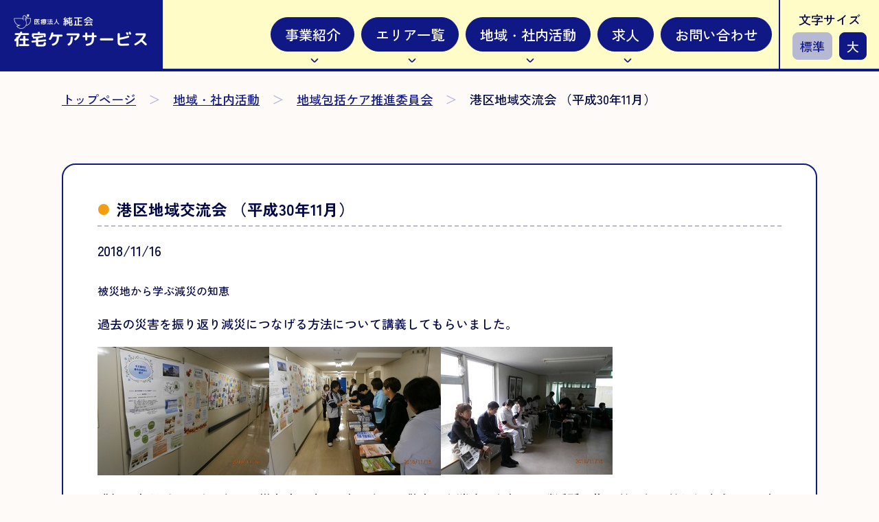

--- FILE ---
content_type: text/html; charset=Shift_JIS
request_url: https://www.med-junseikai.or.jp/cgi_system/infoeditor/info.cgi?action=data_view&key=005003003005014000000118123118&mode=daycare_tiikihoukatu
body_size: 3310
content:
<!DOCTYPE html>
<html lang="ja">
<head>
	<!-- Google tag (gtag.js) -->
	<script async src="https://www.googletagmanager.com/gtag/js?id=G-8R24NYE84W"></script>
	<script>
		window.dataLayer = window.dataLayer || [];
		function gtag(){dataLayer.push(arguments);}
		gtag('js', new Date());
	
		gtag('config', 'G-8R24NYE84W');
	</script>
	<meta http-equiv="Content-Type" content="text/html; charset=Shift_JIS">
	<title>港区地域交流会 （平成30年11月） | 地域・社内活動 | 地域包括ケア推進委員会 | 在宅介護サービス・グループホーム 訪問看護事業、居宅介護支援事業、デイケア・デイサービス事業 | 医療法人 純正会</title>
	<meta name="description" content=" 医療法人純正会 在宅介護サービス・グループホームは愛知県内6ヶ所で、純正会各病院との連携の中、介護事業を展開。訪問看護、居宅介護支援、デイケア・デイサービス事業を柱に、平成16年にグループホーム事業も開始。">
	<meta name="keywords" content="在宅介護,グループホーム,訪問看護,居宅介護支援,デイケア・デイサービス,純正会">
	<meta name="viewport" content="width=device-width, initial-scale=1, minimum-scale=1, maximum-scale=1, user-scalable=no">
	<meta name="format-detection" content="telephone=no">
	<meta name="author" content="">
	<link rel="shortcut icon" href="../../favicon.ico">
	<link rel="stylesheet" href="../../zaitaku-care/common/css/select.css">
	<script src="../../zaitaku-care/common/js/jquery-3.6.0.min.js"></script>
	<script src="../../zaitaku-care/common/js/jquery.cookie.js"></script>
	<script src="../../zaitaku-care/common/js/common.js"></script>
</head>
<body id="pagetop" class="next news">
	<header id="header">
		<p class="hidden-text">【ここから共通ヘッダーです】</p>
		<p class="hidden-text"><a href="#jump-header">[共通ヘッダーを飛ばして共通メニューへ]</a></p>
		<h1><a href="../../zaitaku-care/index.html"><img src="../../zaitaku-care/common/img/logo.png" alt="医療法人純正会 在宅介護サービス"></a></h1>
		<div>
			<p class="hidden-text">【ここまで共通ヘッダーです】</p>
			<p id="jump-header" class="hidden-text">【ここから共通メニューです】</p>
			<p class="hidden-text"><a href="#jump-main">[共通メニューを飛ばして本文へ]</a></p>
			<nav>
				<p id="navopen-js" class="header-nav smt-only"><span></span><span></span><span></span>メニュー</p>
				<ul>
					<li><a href="../../zaitaku-care/about/index.html">事業紹介</a>
						<ul>
							<li><a href="../../zaitaku-care/home_nurs/index.html">訪問看護ステーション</a></li>
							<li><a href="../../zaitaku-care/home_care/index.html">居宅介護支援事業所</a></li>
							<li><a href="../../zaitaku-care/dayservice/index.html">通所介護事業所</a></li>
							<li><a href="../../zaitaku-care/grouphome/index.html">入所施設</a></li>
						</ul>
					</li>
					<li><a href="../../zaitaku-care/access/index.html">エリア一覧</a>
						<ul>
							<li><a href="../../zaitaku-care/access/nakagawa.html">名古屋市中川区</a></li>
							<li><a href="../../zaitaku-care/access/minato.html">名古屋市港区</a></li>
							<li><a href="../../zaitaku-care/access/chikusa.html">名古屋市千種区</a></li>
							<li><a href="../../zaitaku-care/access/midori.html">名古屋市緑区</a></li>
							<li><a href="../../zaitaku-care/access/kasugai.html">愛知県春日井市</a></li>
							<li><a href="../../zaitaku-care/access/komaki.html">愛知県小牧市</a></li>
							<li><a href="../../zaitaku-care/access/toyota.html">愛知県豊田市</a></li>
						</ul>
					</li>
					<li><a href="../../zaitaku-care/activity/index.html">地域・社内活動</a>
						<ul>
							<li><a href="../../cgi_system/infoeditor/info.cgi?action=data_list&mode=daycare_tiikihoukatu">地域包括ケア推進委員会</a></li>
							<li><a href="../../cgi_system/infoeditor/info.cgi?action=data_list&mode=daycare_houmonkango">訪看と居宅の合同カンファレンス</a></li>
							<li><a href="../../cgi_system/infoeditor/info.cgi?action=data_list&mode=daycare_kyotaku">居宅部会(ケアマネ)</a></li>
							<li><a href="../../cgi_system/infoeditor/info.cgi?action=data_list&mode=daycare_rehabili">リハビリ部会</a></li>
							<li><a href="../../cgi_system/infoeditor/info.cgi?action=data_list&mode=daycare_zimu">事務部会(訪問看護)</a></li>
						</ul>
					</li>
					<li><a href="../../cgi_system/infoeditor/info.cgi?action=data_list&mode=daycare_recruit">求人</a>
						<ul>
							<li><a href="../../cgi_system/infoeditor/info.cgi?action=data_view&key=005003003007014009005118117112&mode=daycare_recruit">訪問看護</a></li>
							<li><a href="../../cgi_system/infoeditor/info.cgi?action=data_view&key=005003003003015010008112117123&mode=daycare_recruit">居宅介護支援</a></li>
							<li><a href="../../cgi_system/infoeditor/info.cgi?action=data_view&key=005003003007014009005121115113&mode=daycare_recruit">通所ケア</a></li>
							<li><a href="../../cgi_system/infoeditor/info.cgi?action=data_view&key=005003003007014009005121116122&mode=daycare_recruit">入所ケア</a></li>
							<li><a href="../../zaitaku-care/entry/index.html">エントリーフォーム</a></li>
							<li><a href="../../zaitaku-care/voice/index.html">職員の声</a></li>
						</ul>
					</li>
					<li><a href="../../zaitaku-care/contact/index.html">お問い合わせ</a></li>
					<li class="pc-only">
						<dl>
							<dt>文字サイズ</dt>
							<dd id="textsize-default-js"><a href="javascript:void(0)">標準</a></dd>
							<dd id="textsize-large-js"><a href="javascript:void(0)">大</a></dd>
						</dl>
					</li>
					<li class="smt-only"><a href="../../cgi_system/infoeditor/info.cgi?action=data_list&mode=daycare_new">お知らせ</a></li>
					<li class="smt-only"><a href="../../zaitaku-care/sitemap/index.html">サイトマップ</a></li>
					<li class="smt-only"><a href="../../zaitaku-care/privacy/index.html">個人情報保護方針</a></li>
					<li class="smt-only"><a href="../../zaitaku-care/disclaimer/index.html">免責事項</a></li>
				</ul>
			</nav>
		</div>
	</header>
	<p class="hidden-text">【ここまで共通メニューです】</p>
	<main>
		<p class="hidden-text">【ここからパンくずリストです】</p>
		<ul class="bread-crumb">
			<li><a href="../../zaitaku-care/index.html">トップページ</a></li>
			<li><a href="../../zaitaku-care/activity/index.html">地域・社内活動</a></li>
			<li><a href="info.cgi?action=data_list&mode=daycare_tiikihoukatu">地域包括ケア推進委員会</a></li>
			<li>港区地域交流会 （平成30年11月）</li>
		</ul>
		<p class="hidden-text">【ここまでパンくずリストです】</p>
		<p id="jump-main" class="hidden-text">【ここから本文です】</p>
		<section class="news-detail">
			<div>
			<h2 class="common-subtitle">港区地域交流会 （平成30年11月）</h2>
			<p>2018/11/16</p>
			<div>
			<p><span style="font-size: medium;">被災地から学ぶ減災の知恵</span></p><p>過去の災害を振り返り減災につなげる方法について講義してもらいました。</p><p><img src="/cgi_data/infoeditor/daycare_tiikihoukatu/Image/minatokukouryukai201911_1.jpg" width="250" height="187" alt=""><img src="/cgi_data/infoeditor/daycare_tiikihoukatu/Image/minatokukouryukai201911_2.jpg" width="250" height="187" alt=""><img src="/cgi_data/infoeditor/daycare_tiikihoukatu/Image/minatokukouryukai201911_3.jpg" width="250" height="186" alt=""></p><p>講師の方が話してくれたのは災害時に助けになったのは警察でも消防でもない、隣近所の住民だった、だから地域とのつながりって大事なんだ。という貴重なお話でした。</p><p>普段から地域の人とつながりを大切にすることを学びました。</p><p style="text-align: center;"><img src="/cgi_data/infoeditor/daycare_tiikihoukatu/Image/minatokukouryukai201911_4.jpg" width="579" height="434" alt=""><img src="/cgi_data/infoeditor/daycare_tiikihoukatu/Image/minatokukouryukai201911_5.jpg" width="862" height="646" alt=""></p><p>港区災害ボランティア</p><p>コーディネーター</p><p>講師：高崎賢一さん</p><p>港区は海抜０ｍ</p><p>津波到達まで約100分の地域</p><p>&nbsp;<img src="/cgi_data/infoeditor/daycare_tiikihoukatu/Image/minatokukouryukai201911_6.png" width="500" height="375" alt=""><img src="/cgi_data/infoeditor/daycare_tiikihoukatu/Image/minatokukouryukai201911_7.png" width="500" height="375" alt=""></p><p>地域住民、自治会、訪問看護師、ケアマネ、病院関係者、区役所職員、警察職員63名が集まりました。</p><p><b><span style="color: rgb(51, 102, 255);">参加者</span></b>：夫は寝たきり、災害があっても逃げません！</p><p><b><span style="color: rgb(153, 51, 0);">高崎さん</span></b>：周りの人はあなたを助けようとする。最後まで生きる努力をしてください。</p>
			</div>
		</section>
	</main>
	<p class="hidden-text">【ここまで本文です】</p>
	<p id="jump-footer" class="hidden-text">【共通フッター開始】</p>
	<footer>
		<div>
			<p>純正会は地域密着型総合医療機関です。</p>
			<dl>
				<dt>医療法人純正会<span>在宅ケア事業部</span></dt>
				<dd>〒464-0858<br>
				名古屋市千種区千種2丁目3番24号サンエースビル2階</dd>
				<dd><span>TEL：<span class="tel-link">052-744-5077</span></span>各事業所は<a class="contact-link" href="../../zaitaku-care/contact/index.html">こちら</a></dd>
			</dl>
		</div>
		<div>
			<ul class="pc-only">
				<li><a href="../../cgi_system/infoeditor/info.cgi?action=data_list&mode=daycare_new">お知らせ</a></li>
				<li><a href="../../zaitaku-care/sitemap/index.html">サイトマップ</a></li>
				<li><a href="../../zaitaku-care/privacy/index.html">個人情報保護方針</a></li>
				<li><a href="../../zaitaku-care/disclaimer/index.html">免責事項</a></li>
			</ul>
			<p class="button-window"><a href="//homecare-blog.med-junseikai.or.jp/" target="_blank" rel="noopener noreferrer">在宅ケア事業部 ブログ一覧</a></p>
			<p class="button-window"><a href="../../index.html" target="_blank" rel="noopener noreferrer">純正会トップページ</a></p>
			<p class="button-window"><a href="../../medicalservice/" target="_blank" rel="noopener noreferrer">純正会 介護職員初任者研修</a></p>
		</div>
		<p>(c) 2012-2022 純正会 allrights reserved.</p>
	</footer>
	<p class="hidden-text">【以上でページは終了です】</p>
	<p class="hidden-text"><a href="#header">[ページの先頭へ戻る]</a></p>
	<p id="pagetop-js" class="pagetop pc-only"><a href="#header"><img src="../../zaitaku-care/common/img/pagetop.svg" alt="ページの先頭へ戻る"></a></p>
</body>
</html>

--- FILE ---
content_type: text/css
request_url: https://www.med-junseikai.or.jp/zaitaku-care/common/css/select.css
body_size: -92
content:
@charset "Shift_JIS";

/*icon_font*/
@import url("../font/icomoon/style.css");

/* CSS*/
@import url("reset.css");
@import url("base.css") print,screen and (min-width: 1024px);
@import url("top.css") print,screen and (min-width: 1024px);
@import url("next.css") print,screen and (min-width: 1024px);
@import url("smt-base.css") screen and (max-width: 1023px);
@import url("smt-top.css") screen and (max-width: 1023px);
@import url("smt-next.css") screen and (max-width: 1023px);
@import url("print.css") print;

--- FILE ---
content_type: text/css
request_url: https://www.med-junseikai.or.jp/zaitaku-care/common/font/icomoon/style.css
body_size: 270
content:
@font-face {
  font-family: 'icomoon';
  src:  url('fonts/icomoon.eot?q1yloc');
  src:  url('fonts/icomoon.eot?q1yloc#iefix') format('embedded-opentype'),
    url('fonts/icomoon.ttf?q1yloc') format('truetype'),
    url('fonts/icomoon.woff?q1yloc') format('woff'),
    url('fonts/icomoon.svg?q1yloc#icomoon') format('svg');
  font-weight: normal;
  font-style: normal;
  font-display: block;
}

[class^="icon-"], [class*=" icon-"] {
  /* use !important to prevent issues with browser extensions that change fonts */
  font-family: 'icomoon' !important;
  speak: never;
  font-style: normal;
  font-weight: normal;
  font-variant: normal;
  text-transform: none;
  line-height: 1;

  /* Better Font Rendering =========== */
  -webkit-font-smoothing: antialiased;
  -moz-osx-font-smoothing: grayscale;
}

.icon-arrow2:before {
  content: "\e90a";
}
.icon-exclamation:before {
  content: "\e913";
}
.icon-mail:before {
  content: "\e900";
}
.icon-map-pin:before {
  content: "\e901";
}
.icon-note:before {
  content: "\e902";
}
.icon-pdf:before {
  content: "\e903";
  color: #4b4b4b;
}
.icon-pen:before {
  content: "\e904";
}
.icon-tel:before {
  content: "\e905";
}
.icon-tyoushinki:before {
  content: "\e906";
}
.icon-user_hoso:before {
  content: "\e907";
}
.icon-window:before {
  content: "\e908";
}
.icon-arrow:before {
  content: "\e909";
}
.icon-arrow3:before {
  content: "\e90b";
}
.icon-bass:before {
  content: "\e90c";
}
.icon-car_hoso:before {
  content: "\e90d";
}
.icon-check:before {
  content: "\e90e";
}
.icon-cutlery:before {
  content: "\e90f";
}
.icon-heart:before {
  content: "\e910";
}
.icon-home:before {
  content: "\e911";
}
.icon-hukidashi:before {
  content: "\e912";
}


--- FILE ---
content_type: text/css
request_url: https://www.med-junseikai.or.jp/zaitaku-care/common/css/base.css
body_size: 2360
content:
@charset "Shift-JIS";

/*========/ フォント /========*/
@font-face {
	font-family: 'Zen Kaku Gothic New';
	font-weight: 500;
	src: url(../font/zenkakugo/ZenKakuGothicNew-Medium.woff) format('woff');
}
@font-face {
	font-family: 'Zen Kaku Gothic New';
	font-weight: 700;
	src: url(../font/zenkakugo/ZenKakuGothicNew-Bold.woff) format('woff');
}
@font-face {
	font-family: 'Zen Kaku Gothic Maru';
	font-weight: 500;
	src: url(../font/zenmarugo/ZenMaruGothic-Bold.woff) format('woff');
}


/*========/ base /========*/
html { font-size: 62.5%; }
body {
	margin: 0;
	padding: 0;
	color: #030845;
	font-size: 1.8rem;
	line-height: 2.8rem;
	font-weight: 500;
	font-family: 'Zen Kaku Gothic New', "ヒラギノ角ゴ Pro", "Hiragino Kaku Gothic Pro", "メイリオ", "Meiryo", sans-serif;
	background: #fdfaf7;
	overflow-x: hidden;
	position: relative;
	animation: fadeIn 2s ease 0s 1 normal;
	-webkit-animation: fadeIn 2s ease 0s 1 normal;
}
.textsize-large-body section { line-height: 3.4rem; }
@keyframes fadeIn {
	0% { opacity: 0 }
	100% { opacity: 1 }
}
@-webkit-keyframes fadeIn {
	0% { opacity: 0 }
	100% { opacity: 1 }
}
* { box-sizing: border-box; }
ul,
ol { list-style: none; }
a {
	color: #0f1884;
	text-decoration: none;
	transition: .4s;
}
img {
	width: 100%;
	max-width: 100%;
	height:auto;
	image-rendering: -webkit-optimize-contrast;
}
sup{
	font-size: 70%;
	vertical-align: top;
	position: relative;
	top: -0.1em;
}
.contact-link {
    text-decoration: underline;
}
input,
select,
option,
textarea {
	color: inherit;
	font-size: inherit;
	font-family: inherit;
	font-weight: inherit;
	background: #fff;
}
optgroup{ padding: 10px; }
input,
select,
textarea {
	padding: 8px;
	border: 1px solid #b7b9d3;
	background: #fff;
}
.smt-only { display: none !important; }
.hidden-text {
	width:0px;
	height:0px;
	overflow:hidden;
	position:absolute;
}
main {
	margin-top: 100px;
	display: block;
}
.common-bg {
	background: #eef6fc url(../img/common-bg.png);
	background-size: cover;
}

/*==// h2タイトル //==*/
.left-title {
	line-height: 4.6rem;
	font-family: 'Zen Kaku Gothic Maru';
	font-size: 4.6rem;
	position: relative;
}
.left-title::after {
	content: "";
	width: 200px;
	height: 4px;
	display: block;
	position: absolute;
	top: .5em;
	right: calc(100% + 30px);
}
.common-title {
	line-height: 1.2;
	text-align: center;
	font-family: 'Zen Kaku Gothic Maru';
	font-size: 230%;
	position: relative;
}
.common-title span span {
	display: block;
	vertical-align: top;
	font-size: 77%;
}

/*==// ボタン //==*/
.button-arrow {
	width: auto;
	margin-left: auto;
	display: flex;
	justify-content: flex-end;
}
.button-arrow a,
.button-window a {
	min-width: 200px;
	padding: 10px 50px 10px 20px;
	border-radius: 100px;
	border: 1px solid #0f1884;
	display: block;
	color: #fff;
	font-size: 113%;
	background: #0f1884;
	position: relative;
}
.button-arrow a:hover,
.button-window a:hover {
	color: #0f1884;
	border: 1px solid #b7b9d3;
	background: #fff;
}
.button-arrow a::after,
.button-window a::after {
	content: "\e90b";
	width: 26px;
	height: 26px;
	margin: auto 0;
	display: flex;
	align-items: center;
	justify-content: center;
	border-radius: 30px;
	color: #0f1884;
	font-family: 'icomoon';
	font-size: 2rem;
	font-weight: bold;
	background: #fff;
	position: absolute;
	top: 0;
	bottom: 0;
	right: 10px;
	transition: .4s;
}
.button-arrow a:hover::after { transform: translateX(5px); }
.button-window a:hover::before { transform: translateX(100%); }
.button-window a::after { content: "\e908"; }


/*========/ ヘッダー /========*/
header {
	width: 100%;
	border-bottom: 4px solid #0f1884;
	display: flex;
	flex-wrap: wrap;
	background: #fffcc8;
	position: fixed;
	top: 0;
	left: 0;
	z-index: 999;
}
header h1 {
	padding: 20px;
	background: #0f1884;
}
header h1 img {
	width: 197px;
}
header h1 a:hover { opacity: .7; }
/*==// 文字サイズ変更 //==*/
header div {
	width: calc(100% - 237px);
	height: 100px;;
}
/*==// ナビゲーション //==*/
header nav {
	width: 100%;
	height: 100%;
}
header nav > ul {
	width: 100%;
	height: 100%;
	margin: 0 auto;
	display: flex;
	justify-content: flex-end;
}
header nav > ul > li {
	margin-left: 10px;
	display: flex;
	align-items: center;
	position: relative;
}
header nav > ul > li > a {
	padding: 10px 20px 10px 20px;
	border-radius: 100px;
	border: 1px solid #0f1884;
	display: block;
	color: #fff;
	text-align: center;
	font-size: 113%;
	background: #0f1884;
}
header nav > ul > li:nth-of-type(6){
	border-left: 2px solid #0f1884;
}
header nav > ul li dl{
	padding: 15px 18px;
	text-align: center;
}
header nav > ul li dl dt{
	width: 100%;
	font-size: 1.8rem;
}
header nav > ul li dl dd{
	margin-top: 5px;
	display: inline-block;
}
header nav > ul li dl dd + dd{ margin-left: 5px; }
.textsize-large-body header nav > ul li dl dd:nth-of-type(1) a,
header nav > ul li dl dd a{
	padding: 5px 10px;
	border-radius: 8px;
	border: 1px solid #0f1884;
	color: #fff;
	display: inline-block;
	font-size: 1.8rem;
	background: #0f1884;
}
header nav > ul li dl dd:nth-of-type(2) a:hover,
.textsize-large-body header nav > ul li dl dd:nth-of-type(1) a:hover{
	border: 1px solid #b7b9d3;
	color: #0f1884;
	background: #fff;
}
.textsize-large-body header nav > ul li dl dd:nth-of-type(2) a:hover{ color: #0f1884; }
header nav > ul li dl dd:nth-of-type(1) a,
.textsize-large-body header nav > ul li dl dd:nth-of-type(2) a{
	border: 1px solid #b7b9d3;
	color: #0f1884;
	background: #b7b9d3;
}

header nav > ul > li:nth-child(-n+4) > a::after {
	content: "\e90a";
	width: 20px;
	height: 20px;
	margin: 0 auto;
	display: inline-block;
	color: #0f1884;
	font-family: 'icomoon';
	font-size: 2.4rem;
	font-weight: bold;
	position: absolute;
	bottom: 5px;
	left: 0;
	right: 0;
}
header nav > ul > li > a:hover {
	color: #0f1884;
	border: 1px solid #b7b9d3;
	background: #fff;
}
header nav ul ul {
	width: 350px;
	padding: 20px;
	opacity: 0;
	visibility: hidden;
	text-align: center;
	background: #0f1884;
	position: absolute;
	top: 80px;
	left: 50%;
	transition: .4s;
	transform: translateX(-50%);
	-webkit-transform: translateX(-50%);
}
header nav ul li.active > ul {
	visibility: visible;
	opacity: 1;
	transform: translate(-50%,20px);
	-webkit-transform: translate(-50%,20px);
}
header nav ul ul li + li {
	margin-top: 15px;
	padding-top: 15px;
	border-top: 1px solid #fff;
	line-height: 2.4rem;
}
header nav ul ul li a{
	color: #fff;
	font-size: 2rem;
}
header nav ul ul li a:hover {
	text-decoration: underline;
}
header nav ul ul li a span {
	display: block;
	font-size: 88%;
}
@media screen and (max-width:1220px) {
	header h1 {
		width: 200px;
		display: flex;
		align-items: center;
	}
	header div {
		width: calc(100% - 200px);
	}
	header nav > ul li a{
		font-size: 1.7rem;
	}
}

/*========/ フッター /========*/
footer {
	padding-top: 30px;
	display: flex;
	flex-wrap: wrap;
	justify-content: space-between;
	align-items: flex-start;
}
footer > div { padding: 0 30px; }
footer > div:nth-of-type(1) {
	width: 500px;
	line-height: 2.6rem;
	font-size: 88%;
}
footer > div:nth-of-type(1) p { font-size: 113%; }
footer > div:nth-of-type(1) dl{
	margin-top: 20px;
	padding: 15px 20px;
	border: 1px solid #0f1884;
	background: #fffcc8;
}
footer > div:nth-of-type(1) dl dt,
footer > div:nth-of-type(1) dl dd {
	margin-top: 10px;
	line-height: 2rem;
}
footer > div:nth-of-type(1) dl dt {
	display: flex;
	align-items: center;
}
footer > div:nth-of-type(1) dl dt span {
	padding-left: 10px;
	font-weight: bold;
	font-size: 171%;
}
footer > div:nth-of-type(1) dl dd + dd > span{ color: #0f1884; }
footer > div:nth-of-type(1) dl dd .tel-link { padding-right: 15px; }
footer > div:nth-of-type(2) {
	width: calc(100% - 500px);
	display: flex;
	flex-wrap: wrap;
	justify-content: flex-end;
}
footer > div:nth-of-type(2) ul {
	width: 100%;
	display: flex;
	justify-content: flex-end;
}
footer > div:nth-of-type(2) ul li + li { margin-left: 15px; }
footer > div:nth-of-type(2) ul li a {
	display: flex;
	align-items: center;
	position: relative;
}
footer > div:nth-of-type(2) ul li a:hover { color: #0f1884; }
footer > div:nth-of-type(2) ul li a::before {
	content: "";
	width: 0;
	height: 2px;
	display: block;
	background: #0f1884;
	position: absolute;
	bottom: -2px;
	left: 0;
	transition: .4s;
}
footer > div:nth-of-type(2) ul li a:hover::before { width: 100%; }
footer > div:nth-of-type(2) ul li a::after {
	content: "\e909";
	margin-left: 3px;
	display: inline-block;
	font-family: 'icomoon';
	font-size: 3rem;
}
footer > div:nth-of-type(2) p { margin-top: 20px; }
footer > div:nth-of-type(2) p + p { margin-left: 15px; }
footer > p {
	width: 100%;
	margin-top: 60px;
	padding: 10px 0;
	color: #fff;
	line-height: 2.4rem;
	font-size: 88%;
	text-align: center;
	background: #030845;
}
.pagetop {
	width: 130px;
	position: fixed;
	right: 20px;
	z-index: 10;
	bottom: -200px;
	transition: .4s;
}
.textsize-large-body .pagetop { width: 200px; }
.pagetop.active { bottom: 20px; }
.pagetop a { display: block; }
.pagetop a:hover {
	opacity: .5;
	transform: translateY(-20px);
}
@media screen and (max-width:1220px) {
	footer > div:nth-of-type(2) ul { flex-wrap: wrap; }
	.button-window { margin-top: 15px; }
}

--- FILE ---
content_type: text/css
request_url: https://www.med-junseikai.or.jp/zaitaku-care/common/css/top.css
body_size: 1366
content:
@charset "Shift-JIS";

.common-title::before { width: 1400%; }

/*========/ メインイメージ /========*/
.top-title {
	height: calc(100vh - 270px);
	display: flex;
	position: relative;
}
.top-title div:nth-of-type(1) {
	width: 30vw;
	display: flex;
	justify-content: center;
}
.top-title h2 {
	margin: auto 0;
	display: flex;
	align-items: center;
	flex-wrap: wrap;
	position: absolute;
	bottom: 10%;
	left: 60px;
	z-index: 10;
}
.top-title h2 span span {
	padding: 1.5vh;
	color: #030845;
	display: inline-block;
	line-height: 4rem;
	font-size: 5vh;
	background: #fff;
}
.top-title h2 span span:nth-of-type(2),
.top-title h2 span span:nth-of-type(3){ margin-top: 5px; }
.top-title div:nth-of-type(2) {
	width: 70vw;
	height: 100%;
	overflow: hidden;
}

/*========/ 募集 /========*/
.top-recruiting > div div {
    display: flex;
    align-items: center;
    justify-content: center;
}
.top-recruiting .button-window {
    width: auto;
    margin-left: 0!important;
    display: flex;
}
.top-recruiting {
    padding: 60px 180px 0!important;
    display: flex;
    position: relative;
    z-index: 1;
}
/*========/ お知らせ・ブログ /========*/
.top-news {
	padding: 60px 180px;
	display: flex;
	position: relative;
	z-index: 1;
}
.top-news > div {
	width: calc(50% - 15px);
	margin: 0 auto;
	padding: 50px 60px;
	border-radius: 20px;
	border: 2px solid #0f1884;
	background: #fff;
	position: relative;
}
.top-news > div + div{ margin-left: 30px; }
.top-news > div div { display: flex;}
.top-news .button-window{
	width: auto;
	margin-left: auto;
	display: flex;
	justify-content: flex-end;
}
.top-news > div > ul {
	margin-top: 30px;
}
.top-news > div > ul li {
	padding: 15px 0;
	border-top: 2px dashed #b7b9d3;
}
.top-news > div > ul li:last-child { border-bottom: 2px dashed #b7b9d3; }
.top-news > div > ul li dl dt span {
	margin-left: 15px;
	padding: 3px 15px;
	border: 1px solid #b7b9d3;
	font-size: 88%;
}
.top-news > div > ul li dd { margin-top: 10px; }
.top-news > div > ul li dd a { text-decoration: underline; }
.top-news > div > ul li dd a:hover { text-decoration: none; }
@media screen and (max-width:1450px) {
	.top-news{ padding: 60px; }
}
@media screen and (max-width:1220px) {
	.top-news{ padding: 30px; }
	.top-news > div{ padding: 50px 30px; }
	.top-news > div div{ display: block; }
	.top-news .button-arrow{ margin-top: 15px; }
}


/*========/ 事業紹介 /========*/
.top-about {
	padding: 0 180px;
	overflow-x: hidden;
}
.top-about ul {
	margin-top: 60px;
	display: flex;
}
.top-about ul li {
	width: calc(25% - 15px);
}
.top-about ul li+ li { margin-left: 30px; }
.top-about ul li p img {
	border-radius: 20px;
	overflow: hidden;
}
.top-about ul li a:hover{
	text-decoration: underline;
	opacity: .7;
}
.top-about ul li dl { margin-top: 20px; }
.top-about ul li dl dt {
	line-height: 3rem;
	font-size: 2.6rem;
	font-weight: bold;
}
.top-about ul li dl dt a{ color: #030845; }
.top-about ul li dl dt span {
	margin-top: 5px;
	display: block;
	line-height: 2rem;
	font-size: 1.8rem;
	font-weight: normal;
}
.top-about ul li dl dd {
	margin-top: 20px;
}
@media screen and (max-width:1600px) {
	.top-about { padding: 0 60px; }
}
@media screen and (max-width:1220px) {
	.top-about { padding: 0 30px; }
}

.top-rinen{
	max-width: 1200px;
	margin: 60px auto 0;
	padding: 50px;
	border-radius: 20px;
	border: 2px solid #0f1884;
	display: flex;
	justify-content: center;
	flex-wrap: wrap;
	text-align: center;
	background: #fff;
}
.top-rinen > p:nth-of-type(1){
	width: 100%;
	text-align: right;
	font-size: 113%;
}
.top-rinen h2{
	width: 100%;
	margin-top: 30px;
	font-size: 190%;
}
.about-rinen > div div{
	display: flex;
	align-self: center;
	align-items: center;
	justify-content: center;
	flex-direction: column;
}
.top-rinen ol{
	margin: 60px auto 0;
	padding: 80px 100px;
	text-align: left;
	font-size: 113%;
	background: url(../img/rinen-frame01.png), url(../img/rinen-frame03.png), url(../img/rinen-frame02.png);
	background-position: center top, center bottom, center center;
	background-repeat: no-repeat, no-repeat, repeat-y;
	background-color:#fefdee;
	background-size: 100% auto, 100% auto, 100% auto;
}
.top-rinen ol li + li{ margin: 40px auto 0; }
.top-rinen ol li strong{ font-size: 113%; }
.top-rinen ol li p{
	margin-top: 10px;
	padding-left: 2.3em;
}

/*========/ お問い合わせ /========*/
.top-contact {
	max-height: 400px;
	margin-top: 80px;
	padding-left: 180px;
	display: flex;
	align-items: stretch;
	justify-content: space-between;
	border-top: 2px solid #0f1884;
	border-bottom: 4px solid #0f1884;
	background: #fff;
}
.top-contact div {
	width: 645px;
	padding: 60px 0;
}
.top-contact div > p {
	margin-top: 40px;
	justify-content: flex-start;
}
.top-contact > p {
	margin-left: 60px;
	text-align: right;
}
.top-contact > p img {
	height: 100%;
	object-fit: cover;
}
@media screen and (max-width:1600px) {
	.top-contact { 
		padding-left: 60px;
	}
}
@media screen and (max-width:1220px) {
	.top-contact { 
		height: auto;
		padding-left: 0;
		display: block;
	}
	.top-contact div {
		width: auto;
		padding: 60px 30px;
	}
	.top-contact > p { display: none; }
}

--- FILE ---
content_type: text/css
request_url: https://www.med-junseikai.or.jp/zaitaku-care/common/css/next.css
body_size: 8243
content:
@charset "Shift-JIS";

.next section > div{
	padding: 50px;
	border-radius: 20px;
	border: 2px solid #0f1884;
	background: #fff;
}

/*========/ 共通 /========*/
.next main {
	margin: 130px auto 0;
	padding: 0 90px;
	overflow-x: hidden;
}
@media screen and (max-width:1220px) {
	.next main { padding: 0 30px; }
}
.next main section{
	max-width: 1100px;
	margin: 80px auto 0;
}
/*==// タイトル //==*/
.next-title {
	margin: 0 auto;
	font-family: 'Zen Kaku Gothic Maru';
	font-size: 4.8rem;
}
.next-title span{
	vertical-align: bottom;
	font-size: 3rem;
}
.next-title::after{
	content: "";
	width: 200px;
	height: 6px;
	margin-top: 40px;
	display: block;
	border-radius: 20px;
	background: #f39e11;
}
.next-title + * { margin-top: 100px; }
.next .common-title{
	margin-top: 80px;
	text-align: center;
	z-index: 1;
}
.next .common-title > span{
	margin-bottom: -2px;
	padding: 25px 60px 15px;
	display: inline-block;
	color: #030845;
	border-radius: 20px 20px 0 0;
	border: 2px solid #0f1884;
	border-bottom: 0;
	background: #fff;
}
.common-subtitle{
	padding-bottom: 10px;
	display: flex;
	align-items: center;
	border-bottom: 2px dashed #b7b9d3;
	font-size: 125%;
}
* + .common-subtitle{ margin-top: 40px; }
.common-subtitle::before{
	content: "●";
	padding-right: 10px;
	font-size: 1.8rem;
	color: #f39e11;
}
.common-subtitle + *{ margin-top: 20px; }
.common-childtitle{
	margin-top: 30px;
	padding: 10px 35px;
	border-radius: 10px;
	font-size: 125%;
	background: #ffd795;
	position: relative;
}
.common-childtitle::before{
	content: "●";
	font-size: 1.8rem;
	position: absolute;
	left: 10px;
}
.common-childtitle + *{ margin-top: 20px; }

/*==// 丸マーカーリスト //==*/
.common-list{
	margin-top: 20px;
	padding: 20px;
	border-radius: 10px;
	border: 2px solid #b7b9d3;
}
.common-list li,
.common-list-02 li{
	padding-left: 1em;
	text-indent: -1em;
	word-break: break-all;
}
.common-list li + li,
.common-list-02 li + li{ margin-top: 5px; }
.common-list li::before,
.common-list-02 li::before{
	width: 1em;
	content: "・";
	color: #f39e11;
	font-size: 125%;
}
.common-list li strong{ padding-right: 20px; }
.common-list + p{ margin-top: 20px; }
.common-list-02{ margin: 15px 0; }

/*==// 施設リスト //==*/
.list-institution{
	display: flex;
	flex-wrap: wrap;
}
.list-institution li{ width: calc(50% - 30px); }
.list-institution li:nth-child(n+3){ margin-top: 60px; }
.list-institution li:nth-child(even){ margin-left: 60px; }
.list-institution li a:hover{ opacity: .5; }
.list-institution .list-institution-area{
	margin-bottom: 20px;
	font-size: 113%;
}
.list-institution .list-institution-area::before{ content: "●"; }
.list-institution li p,
.list-institution li dl{ text-align: center; }
.list-institution li p img {
	width: 204px;
	margin: 0 auto;
	border-radius: 20px;
	overflow: hidden;
}
.list-institution .list-institution-title,
.list-institution li dl { margin-top: 10px; }
.list-institution .list-institution-title,
.list-institution li dl dt{
	font-size: 113%;
	font-weight: bold;
}
.list-institution .list-institution-title span,
.list-institution li dl dt span{
	display: block;
	font-size: 77%;
	font-weight: normal;
}
.list-institution li dl dd{ margin-top: 20px; }
.list-institution li dl dd .tel-link::after{
	content: "／";
	padding: 0 8px;
	color: #b7b9d3;
}
.list-institution li .button-arrow{ margin-top: 20px; }
.list-institution a + .button-arrow{ margin-top: 20px; }

/*==// メディカルホーム荒子の特徴 //==*/
.institution-list{
	margin-top: 40px;
	display: flex;
	flex-wrap: wrap;
	gap: 30px 38px;
}
.institution-list li{
	width: 220px;
}
.institution-list li h3{
	margin-bottom: 10px;
	text-align: center;
	font-size: 2.0rem;
}
.institution-list li p{
	font-size: 1.6rem;
}
/*==// デイサービスセンター太陽・高蔵寺 //==*/
.institution03-list{
	width: 910px;
	justify-content: center;
}

/*==// 訪問看護ステーション太陽・小牧 //==*/
.institution05_p{
	display: flex;
	justify-content: space-between;
	gap: 15px;
}
.institution05_p .common-subtitle{
	font-size: 110%;
}
.institution05_p div p{
	text-align: center;
}
.institution05_p div p img{
	width: auto;
	height: 100%;
	border-radius: 20px;
}


/*==// 手順リスト //==*/
.next .list-flow > div{ padding: 20px 60px; }
.list-flow li{
	padding: 30px 0 30px 120px;
	border-top: 2px solid #b7b9d3;
	display: flex;
	position: relative;
}
.list-flow li:first-child{ border: none; }
.list-flow li dl::before{
	content: "";
	width: 80px;
	height: 80px;
	margin: auto 0;
	display: block;
	border-radius: 50%;
	background: #040b5f;
	position: absolute;
	top: 0;
	bottom: 0;
	left: 0;
}
.list-flow li dl::after{
	content: "";
	display: flex;
	align-items: center;
	color: #fff;
	font-size: 5.4rem;
	font-family: 'icomoon';
	position: absolute;
	top: 0;
	bottom: 0;
	left: 13px;
}
.list-flow li dl dt{
	font-size: 150%;
	font-weight: bold;
}
.list-flow li dl dt span{
	padding-right: 15px;
	color: #f39e11;
}
.list-flow li dl dd{ margin-top: 10px; }

/*==// アンカーリンク用共通ナビゲーション //==*/
.common-pagenav{
	padding: 30px;
	border-radius: 10px;
	border: 2px solid #b7b9d3;
	position: relative;
}
.common-pagenav h3{
	padding-bottom: 15px;
	border-bottom: 2px dashed #b7b9d3;
	font-size: 125%;
}
.common-pagenav ul{
	margin-top: 20px;
	flex-wrap: wrap;
}
.common-pagenav ul,
.common-pagenav ul li{
	display: flex;
	align-items: center;
}
.common-pagenav ul li{ margin-right: 30px; }
.common-pagenav ul li::after {
	content: "\e909";
	margin-left: 3px;
	display: inline-block;
	color: #0f1884;
	font-family: 'icomoon';
	font-size: 196%;
}
.common-pagenav ul li a{ text-decoration: underline; }
.common-pagenav ul li a:hover { text-decoration: none; }

/*==// 強調マーカー //==*/
.text-marker {
	display: inline;
	font-weight: normal;
	background: linear-gradient(transparent 60%, #ffd795 60%);
}

/*==// 注意文ブロック //==*/
.caution-block{
	margin-top: 30px;
	padding: 30px;
	border: 2px solid #0f1884;
	border-radius: 10px;
}
.caution-block p,
.caution-block dl dt{
	display: flex;
	font-size: 113%;
}
.caution-block p::before,
.caution-block dl dt::before{
	content: "\e913";
	color: #0f1884;
	font-size: 155%;
	font-weight: bold;
	font-family: 'icomoon';
}
.caution-block dl dd{ margin-top: 20px; }
.caution-block p strong{ font-weight: normal; }

/*==// 管理者コメント //==*/
.manager-comment > div{
	display: flex;
	flex-wrap: wrap;
	justify-content: space-between;
}
.manager-comment > div > div{ width: calc(100% - 344px); }
.manager-comment > div > h3{ width: 100%; }
.manager-comment > div > div + p{ width: 294px; }
.manager-comment > div > p img{
	border-radius: 20px;
	overflow: hidden;
}
/*==// アイコン付きリンク //==*/
.link-pdf,
.link-underbar{ margin-top: 25px; }
.link-pdf::before,
.link-map::before,
.link-window a::after{
	content: "";
	color: #0f1884;
	vertical-align: bottom;
	font-size: 133%;
	font-family: 'icomoon';
}
.link-pdf::before{ content: "\e903"; }
.link-map::before{
	content: "\e901";
	font-weight: bold;
}
.link-window a::after{
	content: "\e908";
	font-size: 100%;
	font-weight: bold;
}
.link-pdf a,
.link-map a,
.link-underbar2 a,
.link-underbar a,
.link-window a { text-decoration: underline; }
.link-pdf a:hover,
.link-map a:hover,
.link-underbar2 a:hover,
.link-underbar a:hover,
.link-window a:hover { text-decoration: none; }

.link-underbar2{
	/*margin-top: 25px;*/
	display: inline-block;
	font-weight: 700;
}
.link-underbar2 a{
	color: #f32611;
	/*color: #f39e11;*/
}
/*==// フッター用 //==*/
.next footer {
	margin-top: 160px;
	border-top: 4px solid #0f1884;
}

/*========/ パンくず /========*/

.bread-crumb {
	max-width: 1100px;
	margin: 0 auto;
	display: flex;
}
.bread-crumb li + li::before{
	content: "＞";
	padding: 0 1em;
	color: #b7b9d3;
}
.bread-crumb li a { text-decoration: underline; }
.bread-crumb li a:hover { text-decoration: none; }

/*========/ 事業紹介 /========*/

/*==// 理念 //==*/
.about-rinen > div{
	margin: 80px auto 0;
	text-align: center;
}
.about-rinen div:nth-of-type(1) ul {
	display: flex;
	flex-wrap: wrap;
	text-align: left;
}
.about-rinen div:nth-of-type(1) ul li { width: calc(50% - 30px); }
.about-rinen div:nth-of-type(1) ul li:nth-child(even) { margin-left: 60px; }
.about-rinen div:nth-of-type(1) ul li:nth-child(n+3) { margin-top: 60px; }
.about-rinen div:nth-of-type(1) ul li a:hover{ opacity: .7; }
.about-rinen div:nth-of-type(1) ul li p img {
	border-radius: 20px;
	overflow: hidden;
}
.about-rinen div:nth-of-type(1) ul li dl { margin-top: 20px; }
.about-rinen div:nth-of-type(1) ul li dl dt {
	display: flex;
	align-items: center;
	flex-wrap: wrap;
	font-size: 125%;
	font-weight: bold;
}
.about-rinen div:nth-of-type(1) ul li dl dt span {
	padding-left: 10px;
	font-size: 88%;
}
.about-rinen div:nth-of-type(1) ul li dl dd {
	margin-top: 10px;
	padding-top: 20px;
	border-top: 2px dashed #b7b9d3;
}
.about-rinen div:nth-of-type(2) > p:nth-of-type(1){
	text-align: right;
	font-size: 113%;
}
.about-rinen div:nth-of-type(2) h3{
	margin-top: 30px;
	font-size: 190%;
}
.about-rinen > div div{
	display: flex;
	align-self: center;
	align-items: center;
	justify-content: center;
	flex-direction: column;
}
.about-rinen div:nth-of-type(2) ol{
	margin: 60px auto 0;
	padding: 80px 100px;
	text-align: left;
	font-size: 113%;
	background: url(../img/rinen-frame01.png), url(../img/rinen-frame03.png), url(../img/rinen-frame02.png);
	background-position: center top, center bottom, center center;
	background-repeat: no-repeat, no-repeat, repeat-y;
	background-color:#fefdee;
	background-size: 100% auto, 100% auto, 100% auto;
}
.about-rinen div:nth-of-type(2) ol li + li{
	margin: 40px auto 0;
}
.about-rinen div:nth-of-type(2) ol li strong{ font-size: 113%; }
.about-rinen div:nth-of-type(2) ol li p{
	margin-top: 10px;
	padding-left: 2.3em;
}
/*==// 事業ページ上部 //==*/
.about-explanation > div{
	display: flex;
	align-items: center;
	flex-wrap: wrap;
}
.grouphome .about-explanation > div > *{ width: 100%; }
.homenurs .about-explanation > div > div,
.homecare .about-explanation > div > div,
.dayservice .about-explanation > div > div,
.homenurs .about-explanation > div > p,
.homecare .about-explanation > div > p,
.dayservice .about-explanation > div > p{ width: calc(50% - 30px); }
.homenurs .about-explanation > div > p img ,
.homecare .about-explanation > div > p img ,
.dayservice .about-explanation > div > p img {
	border-radius: 20px;
	overflow: hidden;
}
.homenurs .about-explanation > div > div h3,
.homecare .about-explanation > div > div h3,
.dayservice .about-explanation > div > div h3{
	line-height: 3.2rem;
	font-size: 125%;
}
.homecare .about-voice .link-window,
.homenurs .about-explanation > div > div h3 + p,
.homecare .about-explanation > div > div h3 + p,
.dayservice .about-explanation > div > div h3 + p{ margin-top: 20px; }
.homenurs .about-explanation > div > p,
.homecare .about-explanation > div > p,
.dayservice .about-explanation > div > p{
	margin-left: 60px;
	position: relative;
}
.about .common-subtitle + .common-childtitle{ margin-top: 30px; }
.homenurs .list-institution li,
.homecare .list-institution li{ width: calc(100% / 3 - 25px); }
.homenurs .list-institution li:nth-child(n+3),
.homecare .list-institution li:nth-child(n+3){ margin-top: 0; }
.homenurs .list-institution li + li,
.homecare .list-institution li + li{ margin-left: 35px; }


/*==// 通所介護 手順アイコン //==*/
.dayservice .list-flow li:nth-of-type(1) dl::after,
.dayservice .list-flow li:nth-of-type(6) dl::after { content: "\e90d"; }
.dayservice .list-flow li:nth-of-type(2) dl::after { content: "\e906"; }
.dayservice .list-flow li:nth-of-type(3) dl::after { content: "\e910"; }
.dayservice .list-flow li:nth-of-type(4) dl::after { content: "\e90f"; }
.dayservice .list-flow li:nth-of-type(5) dl::after { content: "\e912"; }

/*==// ご利用について //==*/

.about-usage .button-arrow { margin-top: 20px; }

/*==// ご利用者様の声 //==*/
.about-voice ul{ display: flex; }
.about-voice ul li{
	width: calc(100% - 30px);
	display: flex;
	flex-direction: column;
	justify-content: space-between;
}
.about-voice ul li + li{ margin-left: 30px; }
.about-voice ul li p:nth-of-type(1){
	padding: 0 20px 25px;
	border-bottom: 2px solid #b7b9d3;
	position: relative;
}
.about-voice ul li p:nth-of-type(1)::before{
	content: "";
	width: 0;
	height: 0;
	margin: auto;
	border: 10px solid transparent;
	border-top: 16px solid #fff;
	position: absolute;
	bottom: -26px;
	left: 0;
	right: 0;
	z-index: 1;
}
.about-voice ul li p:nth-of-type(1)::after{
	content: "";
	width: 0;
	height: 0;
	margin: auto;
	border: 10px solid transparent;
	border-top: 17px solid #b7b9d3;
	position: absolute;
	bottom: -29px;
	left: 0;
	right: 0;
}
.about-voice ul li p:nth-of-type(2){
	margin: 30px auto 0;
	text-align: center;
}
.about-voice ul li p:nth-of-type(2) img{
	width: 100px;
	height: 100px;
	border-radius: 50%;
	border: 2px solid #030845;
	background: #fff;
	overflow: hidden;
}
.about-voice ul li p:nth-of-type(2) span{
	margin-top: 5px;
	display: block;
}
.about-senryu ul{ display: flex; }
.about-senryu ul li{
	width: calc(100% - 50px);
	font-size: 125%;
}
.about-senryu ul li + li{ margin-left: 50px; }
.about-senryu ul li span{
	padding: 8px 0;
	display: block;
	border-bottom: 1px dashed #b7b9d3;
}
.about-senryu ul + p{
	margin-top: 30px;
	text-align: center;
	font-size: 113%;
	font-weight: bold;
}
.about-voice02 > div > p:nth-of-type(1){ margin-top: -100px; }
.about-voice02 > div > p img{
	width: 600px;
	margin: 0 auto;
	display: block;
}
.about-voice02 > div > dl{
	padding: 20px;
	border-radius: 20px;
	border: 2px solid #b7b9d3;
	display: flex;
	flex-wrap: wrap;
	justify-content: center;
}
.about-voice02 > div > dl dt{
	width: 100%;
	text-align: center;
	font-size: 113%;
	font-weight: bold;
}
.about-voice02 > div > dl dd{ margin-top: 10px; }
.about-voice02 .case-title{
	margin-top: 30px;
	padding: 10px 20px;
	border-radius: 10px;
	font-size: 125%;
	background: #ffd795;
	position: relative;
	cursor: pointer;
	transition: .4s;
}
.about-voice02 .case-title::after{
	content: "\e90a";
	font-family: 'icomoon';
	font-size: 3.6rem;
	position: absolute;
	right: 10px;
}
.about-voice02 .case-title:hover{ opacity: .7; }
.about-voice02 div div{
	margin-top: 20px;
	display: flex;
}
.about-voice02 .common-list-02{ width: 500px; }
.about-voice02 .common-list-02 + p{
	width: 460px;
	margin-left: 40px;
	border-radius: 20px;
	overflow: hidden;
}
/*==// よくある質問 //==*/
.about-faq dl + dl{ margin-top: 30px; }
.about-faq dl dt{
	padding-bottom: 10px;
	display: flex;
	border-bottom: 2px dashed #b7b9d3;
	font-size: 113%;
	font-weight: bold;
}
.about-faq dl dt::before{
	content: "Q.";
	padding-right: 20px;
	color: #f39e11;
	font-size: 133%;
}
.about-faq dl dd{ margin-top: 20px; }
.about-faq dl dd a{ text-decoration: underline; }
.about-faq dl dd a:hover{ text-decoration: none; }

/*==// 事業所一覧 //==*/
.about-top div{ position: relative; }
.about-top dl,
.about-top ul{
	display: flex;
	flex-wrap: wrap;
}
.about-top dl + dl,
.about-top ul{
	margin-top: 15px;
	padding-top: 15px;
	border-top: 2px dashed #b7b9d3;
}
.about-top dl dt,
.about-top dl strong{
	font-size: 113%;
	font-weight: bold;
}
.about-top dl dt::after,
.about-top dl strong::after{
	content: "：";
	padding-right: 10px;
}
.about-top dl dd{ display: flex; }
.about-top dl dd .tel-link{
	margin-right: 20px;
	font-size: 150%;
	font-weight: bold;
}
.about-top p{ margin: 0; }
.about-top ul li + li{ margin-left: 20px; }
.about-top .comment-label{
	padding: 20px 30px;
	border-radius: 501px;
	font-size: 3rem;
	font-weight: bold;
	background: #ffd795;
	position: absolute;
	left: -22px;
	top: -31px;
}
.about-information dl{
	display: flex;
	flex-wrap: wrap;
}
.about-information dl + dl{
	margin-top: 15px;
	padding-top: 15px;
	border-top: 2px dashed #b7b9d3;
}
.about-information dl dt,
.about-information dl strong{
	font-size: 113%;
	font-weight: bold;
}
.about-information dl dt::after,
.about-information dl strong::after{
	content: "：";
	padding-right: 10px;
}
.about-information .link-pdf{ margin: 0; }
.about-information a + a{ margin-left: 20px; }
.about-map div{
	display: flex;
	align-items: center;
}
.about-map div iframe{
	width: 500px;
	height: 300px
}
.about-map div p{
	width: calc(100% - 540px);
	margin-left: 40px;
}
.about .about-detail + .about-detail{ margin-top: 80px; }
.about .about-detail > div,
.about .about-detail > ul{
	display: flex;
	flex-wrap: wrap;
}
.about .about-detail > ul li li{ display: inline; }
.about .about-detail > div .common-list:first-child{ margin-top: 0; }
.about .about-detail > div{ justify-content: center; }
.about .about-detail > div > div{ width: calc(50% - 30px); }
.about .about-detail > div .owner-comment{
	padding: 30px;
	border: 2px solid #0f1884;
	border-radius: 10px;
}
.about .about-detail > div p + .owner-comment{ margin-top: 30px; }
.about .about-detail > div .owner-comment dt{
	display: flex;
	align-items: center;
	font-size: 125%;
}
.about .about-detail > div .owner-comment dt::before {
	content: "●";
	padding-right: 10px;
	font-size: 2rem;
	color: #f39e11;
}
.about .about-detail > div .owner-comment dd{ margin-top: 15px; }
.about .about-detail > div > div + div{ margin-left: 60px; }
.about .about-detail > div .swiper-container + .swiper-container{ margin-top: 30px; }
.about .about-detail > div .swiper-container li{
	border-radius: 10px;
	overflow: hidden;
}
.about .about-detail > div .swiper-container + .swiper-container li{
	cursor: pointer;
	transition: .4s;
}
.about .about-detail > div .swiper-container + .swiper-container li:hover,
.about .about-detail > div .swiper-container + .swiper-container .swiper-slide-thumb-active { opacity: .7; }
.about .about-detail > div > div p + p{ margin-top: 30px; }
.about .about-detail > ul > li{ width: calc(50% - 30px); }
.about .about-detail > ul > li:nth-child(even){ margin-left: 60px; }
.about .about-detail > ul > li ul li + li::before,
.about .about-detail > ul > li p span::after{
	content: "／";
	padding: 0 8px;
	color: #b7b9d3;
}
.about .about-detail .link-pdf + .link-pdf{ margin-top: 5px; }

/*========/ エリア一覧 /========*/

.access-office > div {
	display: flex;
	align-items: center;
	justify-content: space-between;
}
.access-office div div,
.access-office > div > p { width: calc(50% - 30px); }
.access-office div div p:nth-of-type(1),
.access-office div div p:nth-of-type(2){
	font-size: 113%;
}
.access-office div div p + p { margin-top: 30px; }
.access-office div div p + p + p{ margin: 60px 0 0 auto; }
.access-office > div > p {
	margin-left: 60px;
	text-align: center;
}
.access-area .list-institution li{ width: calc(100% / 3 - 25px); }
.access-area .list-institution li:nth-child(-n+3){ margin-top: 0; }
.access-area .list-institution li + li{ margin-left: 35px; }
.access-area .list-institution li:nth-child(4n){ margin-left: 0; }

/*========/ 地域・社内活動 /========*/
.activity .activity-main ul li p + p{ margin-top: 30px; }
.activity .activity-main ul,
.activity .activity-top > div{
	display: flex;
	flex-wrap: wrap;
}
.activity .activity-top > div{ justify-content: center; }
.activity .activity-top.no-slider > div{ display: block; }
.activity .activity-top.no-slider > div div{ width: 100%; }
.activity .activity-main ul li:nth-child(n+3){ margin-top: 50px; }
.activity .activity-main ul li,
.activity .activity-top > div > div{ width: calc(50% - 30px); }
.activity .activity-main ul li:nth-child(even),
.activity .activity-top > div > div + div{ margin-left: 60px; }
.activity .activity-top > div > div p + p{ margin-top: 40px; }
.activity .activity-top > div ol{ counter-reset: number 0; }
.activity .activity-top > div ol li{ display: flex; }
.activity .activity-top > div ol li + li{ margin-top: 10px; }
.activity .activity-top > div ol li::before{
	counter-increment: number 1; 
	content: counter(number)".";
	margin-right: 15px;
	color: #0f1884;
	font-size: 125%;
}
.activity .activity-top > div .contact-block{
	margin-top: 30px;
	padding: 25px;
	border: 2px solid #b7b9d3;
	border-radius: 10px;
}
.activity .activity-top > div .contact-block dl dt{
	display: flex;
	align-items: center;
	font-size: 125%
}
.activity .activity-top > div .contact-block dl dt::before{
	content: "●";
	padding-right: 10px;
	font-size: 2rem;
	color: #f39e11;
}
.activity .activity-top > div .contact-block dl dd{ margin-top: 15px; }
.activity .activity-top > div .swiper-container + .swiper-container{ margin-top: 30px; }
.activity .activity-top > div .swiper-container li{
	border-radius: 10px;
	overflow: hidden;
}
.activity .activity-top > div .swiper-container + .swiper-container li{
	cursor: pointer;
	transition: .4s;
}
.activity .activity-top > div .swiper-container + .swiper-container li:hover,
.activity .activity-top > div .swiper-container + .swiper-container .swiper-slide-thumb-active { opacity: .7; }


/*========/ 求人情報 /========*/
.recruit .recruit-date{
	width: 1100px;
	margin: 80px auto 0;
	font-size: 113%;
}
.recruit table{
	width: 100%;
	border: 1px solid #b7b9d3;
	overflow: auto;
	white-space: nowrap;
}
.recruit table tr + tr{ border-top: 1px solid #b7b9d3; }
.recruit table th,
.recruit table td{
	padding: 10px 5px;
	border-left: 1px solid #b7b9d3;
}
.recruit table td a{ text-decoration: underline; }
.recruit table td a:hover{ text-decoration: none; }
.recruit table tr:nth-of-type(1),
.recruit table tr:nth-of-type(2),
.recruit table tr:nth-child(n+3) th:nth-of-type(1){ background : #f2f3fc; }
.recruit table tr:nth-child(n+3) th:nth-of-type(1){
	width: 350px;
	text-align: left;
	line-height: 2rem;
}
.recruit table td{
	text-align: center;
	vertical-align: middle;
}
.recruit section > div{ margin-bottom: 80px; }
.recruit section > div:last-child{ margin-bottom: 0; }
.recruit table th span{
	display: block;
	font-size: 77%;
}
.recruit-other .tel-link{
	padding: 5px 10px 0 0;
	display: inline-block;
	font-size: 150%;
	font-weight: bold;
}
.recruit .recruit-license{
	margin-top: 60px;
	display: flex;
	flex-wrap: wrap;
	justify-content: center;
}
.recruit .recruit-license h2{
	margin-bottom: 20px;
	display: inline-block;
	text-align: center;
	font-size: 3rem;
	background: linear-gradient(transparent 60%, #ffd795 60%);
	position: relative;
}
.recruit .recruit-license h2::before,
.recruit .recruit-license h2::after{
	content: "";
	width: 156px;
	height: 104px;
	display: block;
	position: absolute;
	top: -104px;
	z-index: -1;
}/*
.recruit .recruit-license h2::before{
	background: url(../../daycare/img/recruit/license-title-left.svg) no-repeat;
	background-size: 100%;
	left: 10px;
}
.recruit .recruit-license h2::after{
	background: url(../../daycare/img/recruit/license-title-right.svg) no-repeat;
	background-size: 100%;
	right: 10px;
}*/
.recruit .recruit-contact{ margin-top: 80px; }
.recruit .recruit-contact div{
	margin-top: 80px;
	padding: 60px 30px;
	border-radius: 10px;
}
.recruit .recruit-contact div ul{
	margin-top: 60px;
	display: flex;
	border-radius: 10px;
	background: #fff;
}
.recruit .recruit-contact div ul li {
	width: 50%;
	margin: 30px 0;
	padding: 0 30px;
	display: flex;
	align-items: center;
	justify-content: center;
	flex-wrap: wrap;
}
.recruit .recruit-contact div ul li + li { border-left: 2px dashed #b7b9d3; }
.recruit .recruit-contact div ul li span {
	margin-bottom: 10px;
	display: flex;
	align-items: center;
	color: #0f1884;
	letter-spacing: 0.2rem;
	font-size: 4.2rem;
}
.recruit .recruit-contact div ul li span::before {
	content: "\e905";
	margin-bottom: -5px;
	display: inline-block;
	color: #0f1884;
	font-family: 'icomoon';
	font-size: 4.6rem;
}
.recruit .recruit-contact div ul li a {
	display: flex;
	font-size: 3rem;
}
.recruit .recruit-contact div ul li a:hover { opacity: .5; }
.recruit .recruit-contact div ul li a::before{
	content: "\e900";
	display: inline-block;
	font-family: 'icomoon';
	font-size: 5rem;
}
.recruit .recruit-detail div{ padding-top: 5px; }
.recruit .recruit-detail .common-list-02,
.recruit .recruit-detail .common-list-02 li + li{ margin-top: 0; }
.recruit .recruit-detail div > dl + dl{
	margin-top: 20px;
	padding-top: 20px;
	border-top: 1px solid #b7b9d3;
}
.recruit .recruit-detail div > dl > dt{
	color: #0f1884;
	font-size: 113%;
	font-weight: bold;
}
.recruit .recruit-detail div > dl > dd{ margin-top: 15px; }
.recruit .recruit-detail div dl dd .common-list{ margin-top: 10px; }
.recruit .recruit-detail div dl dd .common-list li{ margin-top: 5px; }
.recruit .recruit-detail div dd p a,
.link a{ text-decoration: underline; }
.recruit .recruit-detail div dd p a:hover,
.link a:hover{ text-decoration: none; }
.recruit .recruit-detail div dd dl{
	margin-top: 5px;
	display: flex;
}
.recruit .recruit-detail div dd dl dd{ margin-left: 10px; }

/*20221028  追加*/
.recruit #time,.recruit #time tr{border: none;paddong:0;}
.recruit #time td{border: none; background: #ffffff; text-align: left;padding:0;}

/*========/ 職員の声 /========*/

.voice section > div + div{ margin-top: 60px; }
.voice section > div h3 span{
	padding-left: 15px;
	font-size: 88%;
}
.voice section > div h3 + div{ margin-top: 60px; }
.voice section > div > div::after{
	content: "";
	display: table;
	clear: both;
}
.voice section > div > div > div > p{
	width: 250px;
	margin: 0 60px 30px 0;
	float: left;
}
.voice section > div > div:nth-child(even) > div > p{
	margin: 0 0 30px 60px;
	float: right;
}
.voice section > div > div p img{
	border-radius: 20px;
	overflow: hidden;
}
.voice section > div > div p + div h4{
	padding-bottom: 5px;
	color: #0f1884;
	border-bottom: 1px dashed #b7b9d3;
	font-size: 133%;
	overflow: hidden;
}
.voice section > div > div p + div p + h4{ margin-top: 40px; }
.voice section > div > div p + div h4 + p{ margin-top: 10px; }

/*========/ お問い合わせ /========*/
.contact-tel ul {
	display: flex;
	flex-wrap: wrap;
}
.contact-tel ul + ul{
	margin-top: 40px;
	padding-top: 40px;
	border-top: 2px dashed #b7b9d3;
}
.contact-tel ul li{
	width: calc(50% - 20px);
}
.contact-tel ul li:nth-child(even){ margin-left: 40px; }
.contact-tel ul li:nth-child(n + 3){ margin-top: 40px; }
.contact-tel dl dt,
.contact .entry-tel p{
	padding-bottom: 10px;
	display: flex;
	font-size: 113%;
	font-weight: bold;
}
.contact-tel dl dt::before,
.contact .entry-tel p::before{
	content: "●";
	padding-right: 10px;
	font-size: 1.8rem;
	color: #f39e11;
}
.contact-tel dl dd{
	padding-left: 28px;
	font-size: 113%;
}
.contact-tel .tel-link{ padding-right: 20px; }
.contact-tel dl dd span{ font-weight: bold; }
.contact-tel dl dd a{ text-decoration: underline; }
.contact-tel dl dd a:hover { text-decoration: none; }
.contact-tel:nth-of-type(2) ul li{ width: 100%; }
.contact-tel:nth-of-type(2) ul li + li{
	margin: 30px 0 0 0;
	padding-top: 30px;
	border-top: 2px dashed #b7b9d3;
}
/*========/ エントリーフォーム /========*/
.p-country-name{ display: none; }
.entry-tel ul{
	margin-top: 30px;
	text-align: center;
	display: flex;
	justify-content: center;
	align-items: stretch;
}
.entry-tel li + li{
	margin-left: 20px;
	padding-left: 20px;
	border-left: 2px dashed #b7b9d3;
	display: flex;
	align-items: center;
}
.entry-tel li span{
	margin-bottom: 10px;
	display: flex;
	align-items: center;
	color: #0f1884;
	letter-spacing: 0.2rem;
	font-size: 4.2rem;
}
.entry-tel li span::before {
	content: "\e905";
	margin-bottom: -5px;
	display: inline-block;
	color: #0f1884;
	font-family: 'icomoon';
	font-size: 4.6rem;
}
.entry-tel a{
	display: flex;
	justify-content: center;
	font-size: 3rem;
}
.entry-tel a:hover { opacity: .5; }
.entry-tel a::before{
	content: "\e900";
	display: inline-block;
	font-family: 'icomoon';
	font-size: 5rem;
}
.entry .entry-form p + p{ margin-top: 10px; }
.entry .entry-form form{ margin-top: 30px; }
.entry .entry-form form dl{
	display: flex;
	align-items: center;
}
.entry .entry-form form > dl,
.entry .entry-form form > dl + p{
	margin-top: 30px;
	padding-top: 30px;
	border-top: 2px dashed #ccc;
}
.entry .entry-form form > dl:nth-of-type(1){ margin-top: 30px; }
.entry .entry-form form input + p{
	padding-left: 1em;
	text-indent: -1em;
}
.entry .entry-label{
	padding: 1px 5px;
	color: #fff;
	border-radius: 5px;
	font-size: 88%;
	font-weight: bold;
	background: #0f1884;
}

.entry .entry-form form > dl > dt{
	width: 240px;
	display: flex;
	align-items: center;
	font-size: 113%;
}
.entry .entry-form form > dl > dt .entry-label{
	margin-left: 10px;
	padding: 0 5px;
	font-size: 75%;
}
.entry .entry-form form > dl > dd{ width: calc(100% - 240px); }
.entry .entry-form form > dl dd input[type="email"],
.entry .entry-form form > dl:nth-of-type(8) dd input,
.entry .entry-form form > dl:nth-of-type(11) dd input,
.entry .entry-form form > dl dd textarea{ width: 100%; }
.entry .entry-form form > dl input[name="name_sei"],
.entry .entry-form form > dl input[name="name_mei"],
.entry .entry-form form > dl input[name="kana_sei"],
.entry .entry-form form > dl input[name="kana_mei"]{ margin: 0 10px; }
.entry .entry-form form > dl dd optgroup {
	padding: 5px 0;
	background: #eef6fc;
}
.entry .entry-form form > dl dd optgroup option{ font-weight: normal; }
.entry .entry-form form > dl dd label{
	display: flex;
	align-items: center;
	cursor: pointer;
}
.entry .entry-form form > dl dd label + label{ margin-left: 10px; }
.entry .entry-form form > dl:nth-of-type(3) dd,
.entry .entry-form form > dl:nth-of-type(9) dd,
.entry .entry-form form > dl:nth-of-type(10) dd{ display: flex; }
.entry .entry-form form > dl dd p + input,
.entry .entry-form form > dl dd p{ margin-top: 10px; }
.entry .entry-form form > dl dd textarea{
	height: 200px;
	resize: vertical;
}
.entry .entry-form form > dl dl + dl{ margin-top: 15px; }
.entry .entry-form form > dl dl dt{ width: 190px; }
.entry .entry-form form > dl dl dd{
	width: calc(100% - 200px);
	margin-left: 10px;
}
.entry .entry-form div h3{ margin-top: 60px; }
.entry .entry-form div h4{ font-size: 113%; }
.entry .entry-form div h4 + p{ margin-top: 10px; }
.entry .entry-form div p + h4{ margin-top: 30px; }
.entry .entry-form div p + p{
	margin: 30px 0;
	padding: 30px 0;
	border-top: 2px dashed #ccc;
	border-bottom: 2px dashed #ccc;
}
.entry .entry-form .privacy-check{
	margin-bottom: 40px;
	text-align: center;
}
.entry .entry-form .privacy-check label{
	width: auto;
	margin-left: -30px;
	padding: 0 0 0 50px;
	display: inline-block;
	position: relative;
	box-sizing: border-box;
	cursor: pointer;
	transition: .4s;
}
.entry .entry-form .privacy-check label::before {
	content: '';
	width: 30px;
	height: 30px;
	margin-top: -8px;
	display: block;
	border: 1px solid #ccc;
	background: #fff;
	position: absolute;
	top: 10px;
	left: 5px;
}
.entry .entry-form .privacy-check label::after{
	content: '';
	width: 8px;
	height: 15px;
	display: block;
	margin-top: -7px;
	border-right: 3px solid #0f1884;
	border-bottom: 3px solid #0f1884;
	opacity: 0;
	position: absolute;
	top: 13px;
	left: 15px;
	transform: rotate(45deg);
}
.entry .entry-form .privacy-check input[type=checkbox]:checked + label::after { opacity: 1; }
.entry .entry-form .button-next input,
.entry .entry-form .button-back input{
	min-width: 280px;
	margin: 20px auto 0;
	padding: 15px 30px;
	display: block;
	border: none;
	border-radius: 10px;
	font-size: 120%;
	cursor: pointer;
	transition: .4s;
}
.entry .entry-form .button-next input:hover,
.entry .entry-form .button-back input:hover{ opacity: .7; }
.entry .entry-form .button-next input{
	color: #fff;
	background: #0f1884;
}
.entry .entry-form .button-back input{ background: #ccc; }
.entry .entry-form .button-next + .button-back input{ margin-top: 30px; }

/*========/ お知らせ /========*/
.news .news-list li{
	padding: 30px 0;
	border-top: 2px dashed #b7b9d3;
}
.news .news-list li:last-child { border-bottom: 2px dashed #b7b9d3; }
.news .news-list li dl { display: flex; }
.news .news-list li dl dt span {
	margin-left: 45px;
	padding: 3px 15px;
	border: 1px solid #b7b9d3;
	font-size: 88%;
}
.news .news-list li dd { margin-left: 45px; }
.news .news-list li dd a { text-decoration: underline; }
.news .news-list li dd a:hover { text-decoration: none; }
.news .news-nav{
	margin-top: 60px;
	display: flex;
	align-items: center;
	justify-content: center;
	font-size: 113%;
}
.news .news-nav li + li{ margin-left: 30px; }
.news .news-nav li a:hover { text-decoration: underline; }
.news .news-detail .common-subtitle + p{ font-size: 113%; }
.news .news-detail > div{ overflow: hidden; }
.news .news-detail div div{ margin-top: 30px; }
.news .news-detail div div img{ width: auto; }
.news .news-detail div > * + p{ margin-top: 20px; }
.news .news-detail div table{
	margin-top: 30px;
	border: 1px solid #030845;
}
.news .news-detail div tr + tr{ border-top: 1px solid #030845; }
.news .news-detail div tr th:nth-child(n+2),
.news .news-detail div tr td:nth-child(n+2){ border-left: 1px solid #030845; }
.news .news-detail div tr th,
.news .news-detail div tr td{ padding: 10px; }

/*========/ サイトマップ /========*/
.sitemap section div > ul > li + li{ margin-top: 50px; }
.sitemap section div > ul > li > a{
	display: block;
	font-size: 125%;
	position: relative;
}
.sitemap section div > ul > li > a{
	padding-bottom: 10px;
	border-bottom: 2px dashed #b7b9d3;
	font-weight: bold;
}
.sitemap section div > ul > li > a::before{
	content: "\e90a";
	display: table;
	color: #0f1884;
	font-family: 'icomoon';
	font-size: 3rem;
	font-weight: bold;
	vertical-align: middle;
	position: absolute;
	right: 0;
	transform: rotate(-90deg);
}
.sitemap section div > ul > li > a:hover{ opacity: .5; }
.sitemap section div > ul > li > ul{
	margin-top: 20px;
}
.sitemap section div .common-list-02 li{
	padding-left: 0;
	text-indent: 0;
}
.sitemap section div .common-list-02 li:nth-of-type(1)::before{ display: none; }
.sitemap section div > ul > li:nth-of-type(1) > ul ul li,
.sitemap section div > ul > li:nth-child(n+2) > ul > li{ display: inline; }
.sitemap section div > ul > li:nth-of-type(1) > ul > li li + li::before,
.sitemap section div > ul > li:nth-child(n+2) > ul > li + li::before{
	content: "／";
	padding: 0 8px;
	color: #b7b9d3;
}
.sitemap section div > ul > li > ul li a{
	text-decoration: underline;
	font-weight: normal;
}
.sitemap section div > ul > li ul li a:hover{ text-decoration: none; }
.sitemap section div > ul > li:nth-of-type(1) > ul > li{
	font-weight: bold; 
	border-bottom: 1px dashed #b7b9d3;
}
.sitemap section div > ul > li:nth-of-type(1) > ul li:last-child{ border: none; }
.sitemap section div > ul > li:nth-of-type(1) > ul > li + li{ padding-top: 20px; }
.sitemap section div > ul > li:nth-of-type(1) > ul ul{
	padding: 10px 20px 20px;
	font-size: 88%;
}
.sitemap section div > ul > li:nth-of-type(1) > ul li:last-child ul{ padding-bottom: 0; }

/*========/ 個人情報保護方針・免責事項 /========*/

.privacy section p + p{ margin-top: 30px; }

.privacy section > div{ counter-reset: titlenum; }
.privacy section > div h3::before{
	counter-increment: titlenum;
	content: counter(titlenum)".";
	display: inline-block;
	color: #030845;
	font-size: 113%;
}
.privacy section .contact-block{
	margin-top: 30px;
	padding: 25px;
	border: 2px solid #b7b9d3;
	border-radius: 10px;
}
.privacy section .contact-block dl dt{
	display: flex;
	align-items: center;
	font-size: 125%
}
.privacy section .contact-block dl dt::before{
	content: "●";
	padding-right: 10px;
	font-size: 2rem;
	color: #f39e11;
}
.privacy section .contact-block dl dd{ margin-top: 15px; }
.privacy .common-list strong{ font-size: 113%; }

--- FILE ---
content_type: text/css
request_url: https://www.med-junseikai.or.jp/zaitaku-care/common/css/smt-base.css
body_size: 1747
content:
@charset "Shift-JIS";

/*========/ フォント /========*/
@font-face {
	font-family: 'Zen Kaku Gothic New';
	font-weight: 500;
	src: url(../font/zenkakugo/ZenKakuGothicNew-Medium.woff) format('woff');
}
@font-face {
	font-family: 'Zen Kaku Gothic Maru';
	font-weight: 500;
	src: url(../font/zenmarugo/ZenMaruGothic-Bold.woff) format('woff');
}


/*========/ base /========*/
html { font-size: 62.5%; }
html.active,
html.active body { 
	height: 100%;
	overflow: hidden;
}
body {
	margin: 0;
	padding: 0;
	color: #030845;
	font-size: 1.6rem;
	line-height: 2.4rem;
	font-weight: 500;
	font-family: 'Zen Kaku Gothic New', "ヒラギノ角ゴ Pro", "Hiragino Kaku Gothic Pro", "メイリオ", "Meiryo", sans-serif;
	background: #fdfaf7;
	overflow-x: hidden;
	position: relative;
	animation: fadeIn 2s ease 0s 1 normal;
	-webkit-animation: fadeIn 2s ease 0s 1 normal;
}
@keyframes fadeIn {
	0% { opacity: 0 }
	100% { opacity: 1 }
}
@-webkit-keyframes fadeIn {
	0% { opacity: 0 }
	100% { opacity: 1 }
}
* { box-sizing: border-box; }
ul,
ol { list-style: none; }
a {
	color: #0f1884;
	text-decoration: none;
}
.tel-link a{ color: #030845; }
img {
	width: 100%;
	max-width: 100%;
	height:auto;
	image-rendering: -webkit-optimize-contrast;
}
sup{
	font-size: 1.2rem;
	vertical-align: top;
	position: relative;
	top: -0.1em;
}
input,
select,
option,
textarea {
	color: inherit;
	border-radius: 0;
	font-size: inherit;
	font-family: inherit;
	font-weight: inherit;
	background: #fff;
}
input,
select,
textarea {
	padding: 8px 8px;
	border: 1px solid #b7b9d3;
	background: #fff;
}
input[type="text"],
input[type="submit"],
input[type="email"],
input[type="tel"],
input[type="checkbox"],
select,
textarea{ -webkit-appearance: none; }
.pc-only{ display: none !important; }
.hidden-text {
	width:0px;
	height:0px;
	overflow:hidden;
	position:absolute;
}
.common-bg {
	background: #eef6fc url(../img/common-bg.png);
	background-size: cover;
}

/*==// h2タイトル //==*/
.left-title,
.common-title{
	line-height: 3.6rem;
	text-align: center;
	font-family: 'Zen Kaku Gothic Maru';
	font-size: 3rem;
	position: relative;
}
.common-title span span{
	display: block;
	font-size: 1.6rem;
}
.button-arrow,
.button-window {
	display: flex;
	justify-content: flex-end;
}
.button-arrow + .button-arrow{ margin-top: 20px; }
.button-arrow a,
.button-window a {
	min-width: 150px;
	padding: 10px 50px 10px 20px;
	display: block;
	border-radius: 100px;
	border-bottom: 2px solid #0f1884;
	color: #fff;
	font-size: 1.6rem;
	background: #0f1884;
	position: relative;
}
.button-arrow a::after,
.button-window a::after {
	content: "\e90b";
	width: 26px;
	height: 26px;
	margin: auto 0;
	display: flex;
	align-items: center;
	justify-content: center;
	border-radius: 30px;
	color: #0f1884;
	font-family: 'icomoon';
	font-size: 2rem;
	font-weight: bold;
	background: #fff;
	position: absolute;
	top: 0;
	bottom: 0;
	right: 10px;
}
.button-window a{ min-width: 220px; }
.button-window a::after {
	content: "\e908";
}


/*========/ ヘッダー /========*/
header {
	width: 100%;
	height: 70px;
	display: flex;
	position: absolute;
	top: 0;
	z-index: 999;
}
header h1 {
	width: 175px;
	padding: 15px;
	background: #0f1884;
}
header div nav .header-nav{
	width: 74px;
	height: 70px;
	padding-top: 35px;
	color: #fff;
	text-align: center;
	background: #0f1884;
	font-size: 1.2rem;
	position: relative;
	z-index: 10;
	position: fixed;
	top: 0;
	right: 0;
}
header div nav .header-nav span{
	width: 26px;
	height: 2px;
	margin: auto;
	background: #fff;
	position: absolute;
	left: 0;
	right: 0;
	transition: .2s;
}
header div nav .header-nav span:nth-of-type(1){ top: 17px; }
header div nav .header-nav span:nth-of-type(2){ top: 25px; }
header div nav .header-nav span:nth-of-type(3){ top: 33px; }
header div nav .header-nav.active span:nth-of-type(1){
	-webkit-transform: translateY(8px) rotate(45deg);
	transform: translateY(8px) rotate(45deg);
}
header div nav .header-nav.active span:nth-of-type(2){ opacity: 0; }
header div nav .header-nav.active span:nth-of-type(3){
	-webkit-transform: translateY(-8px) rotate(-45deg);
	transform: translateY(-8px) rotate(-45deg);
}
header div nav > ul {
	width: 100%;
	height: 100%;
	padding: 100px 30px;
	display: none;
	background: #fdfaf7;
	position: fixed;
	top: 0;
	left: 0;
	overflow: scroll;
}
header div nav > ul::-webkit-scrollbar {
	width: 6px;
	height: 6px;
}
header div nav > ul::-webkit-scrollbar-thumb,
header div nav > ul::-webkit-scrollbar-track { border-radius: 6px; }
header div nav > ul::-webkit-scrollbar-thumb { background: #b7b9d3; }
header div nav .header-nav.active + ul { display: block; }
header div nav > ul > li + li { margin-top: 20px; }
header div nav > ul > li {
	padding: 15px 20px;
	border-radius: 10px;
	border: 2px solid #030845;
	display: block;
	font-size: 1.6rem;
	background: #fff;
	position: relative;
}
header div nav > ul > li::before {
	content: "\e90a";
	width: 20px;
	height: 20px;
	margin: 0 auto;
	display: inline-block;
	color: #0f1884;
	font-family: 'icomoon';
	font-size: 2.4rem;
	font-weight: bold;
	position: absolute;
	top: 20px;
	right: 20px;
	transform: rotate(-90deg);
}
header div nav > ul > li a{
	display: block;
	font-weight: bold;
	position: relative;
	z-index: 1;
}
header div nav > ul ul{
	margin-top: 15px;
	padding-top: 15px;
	border-top: 2px dashed #b7b9d3;
}
header div nav > ul > li li{ font-size: 1.4rem; }
header div nav > ul > li li + li{ margin-top: 10px; }
header div nav > ul > li li a {
	padding-left: 20px;
	line-height: 2rem;
	text-indent: -20px;
	font-weight: normal;
}
header div nav > ul > li li a::before {
	content: "・";
	color: #f39e11;
	font-family: 'icomoon';
	font-size: 2rem;
	font-weight: bold;
}
header div nav > ul > li li a span {
	padding-left: 20px;
	display: block;
	font-size: 1.2rem;
}

/*========/ フッター /========*/
footer { padding-top: 40px; }
footer > div { padding: 0 15px; }
footer > div:nth-of-type(1) dl dt,
footer > div:nth-of-type(1) dl dd { margin-top: 5px; }
footer > div:nth-of-type(1) dl dt {
	display: flex;
	align-items: center;
}
footer > div:nth-of-type(1) dl dt span {
	padding-left: 10px;
	font-weight: bold;
	font-size: 2rem;
}
footer > div:nth-of-type(1) dl dd .tel-link { padding-right: 15px; }
footer > div:nth-of-type(2) { margin-top: 40px; }
footer > div:nth-of-type(2) p + p {	margin-top: 10px; }
footer > p {
	width: 100%;
	margin-top: 40px;
	padding: 5px 0;
	color: #fff;
	font-size: 1.2rem;
	text-align: center;
	background: #030845;
}

--- FILE ---
content_type: text/css
request_url: https://www.med-junseikai.or.jp/zaitaku-care/common/css/smt-top.css
body_size: 1098
content:
@charset "Shift-JIS";

/*========/ メインイメージ /========*/
.top-title { position: relative; }
.top-title h2 {
	margin: auto 0;
	display: flex;
	align-items: center;
	flex-wrap: wrap;
	position: absolute;
	bottom: 60px;
	left: 15px;
	z-index: 10;
}
.top-title h2 span span {
	padding: 10px;
	color: #030845;
	display: inline-block;
	line-height: 2.4rem;
	font-size: 2.4rem;
	background: #fff;
}
.top-title h2 span span:nth-of-type(2),
.top-title h2 span span:nth-of-type(3){ margin-top: 5px; }
.top-title div:nth-of-type(2) { height: 70vh; }
.top-title div:nth-of-type(2) img {
	height: 100%;
	object-fit: cover;
	object-position: top;
}
/*========/ 募集 /========*/
.top-recruiting {
	padding: 60px 15px 0px!important;
	position: relative;
	z-index: 1;
}
.top-recruiting > div div{
	display: flex;
	justify-content: center;
	align-items: center;
	flex-wrap: wrap;
}
.top-recruiting > div div p { margin-top: 15px!important; }

/*========/ お知らせ・ブログ /========*/
.top-news {
	padding: 60px 15px 90px;
	position: relative;
	z-index: 1;
}
.top-news > div {
	margin: 0 auto;
	padding: 30px;
	border-radius: 10px;
	border: 2px solid #0f1884;
	background: #fff;
	position: relative;
}
.top-news > div + div { margin-top: 60px; }
.top-news > div div p { margin-top: 25px; }
.top-news > div div{ position: relative; }
.top-news > div > ul { margin-top: 30px; }
.top-news > div > ul li {
	padding: 15px 0;
	border-top: 2px dashed #b7b9d3;
}
.top-news > div > ul li:last-child { border-bottom: 2px dashed #b7b9d3; }
.top-news > div > ul li dl {
	display: flex;
	flex-wrap: wrap;
}
.top-news > div > ul li dl dt span {
	margin-top: 10px;
	padding: 2px 10px;
	border: 1px solid #b7b9d3;
	display: block;
	line-height: 1.6rem;
	font-size: 1.2rem;
}
.top-news > div > ul li dd {
	width: 100%;
	margin-top: 10px;
	display: block;
}
.top-news > div > ul li dd a { text-decoration: underline; }


/*========/ 事業紹介 /========*/
.top-about {
	padding: 0 30px;
}
.top-about ul { margin-top: 40px; }
.top-about ul li+ li { margin-top: 40px; }
.top-about ul li p img {
	border-radius: 10px;
	overflow: hidden;
}
.top-about ul li dl { margin-top: 15px; }
.top-about ul li dl dt {
	display: flex;
	align-items: center;
	flex-wrap: wrap;
	font-size: 2rem;
	font-weight: bold;
}
.top-about ul li dl dt a{ color: #030845; }
.top-about ul li dl dt span {
	display: block;
	font-size: 1.4rem;
}
.top-about ul li dl dd { margin-top: 10px; }
.top-rinen {
	margin-top: 60px;
	padding: 30px 20px;
	border-top: 2px solid #030845;
	border-bottom: 2px solid #030845;
	background: #fff;
}
.top-rinen > p:nth-of-type(1) { text-align: right; }
.top-rinen h2 {
	margin-top: 30px;
	text-align: center;
	font-size: 2.4rem;
}
.top-rinen > div div {
	display: flex;
	align-self: center;
	align-items: center;
	justify-content: center;
	flex-direction: column;
}
.top-rinen ol {
	margin: 40px auto 0;
	padding: 13% 10%;
	text-align: left;
	background: url(../img/rinen-frame01.png), url(../img/rinen-frame03.png), url(../img/rinen-frame02.png);
	background-position: center top, center bottom, center center;
	background-repeat: no-repeat, no-repeat, repeat-y;
	background-color:#fefdee;
	background-size: 100% auto, 100% auto, 100% auto;
}
.top-rinen ol li{
	padding-left: 2.3em;
	text-indent: -2.3em;
}
.top-rinen ol li + li { margin: 30px auto 0; }
.top-rinen ol li strong { font-size: 1.8rem; }
.top-rinen ol li p {
	margin-top: 10px;
	text-indent: 0;
}


/*========/ お問い合わせ /========*/
.top-contact {
	margin-top: 60px;
	padding: 60px 30px;
	border-top: 2px solid #0f1884;
	border-bottom: 2px solid #0f1884;
	background: #fff;
}
.top-contact div > p {
	margin-top: 30px;
	text-align: center;
}
.top-contact div ul {
	margin-top: 40px;
	border-radius: 10px;
	text-align: center;
	background: #fff;
}
.top-contact div ul li:nth-of-type(1) {
	padding: 20px 0;
	border-top: 2px dashed #b7b9d3;
	border-bottom: 4px dashed #b7b9d3;
}
.top-contact div ul li span {
	margin-bottom: 10px;
	display: flex;
	align-items: center;
	justify-content: center;
	color: #0f1884;
	letter-spacing: 0.2rem;
	font-size: 3rem;
	font-weight: bold;
}
.top-contact div ul li span::before {
	content: "\e905";
	margin-bottom: -5px;
	display: inline-block;
	color: #0f1884;
	font-family: 'icomoon';
	font-size: 3.2rem;
	font-weight: normal;
}
.top-contact div ul li .button-arrow{ margin-top: 30px; }

--- FILE ---
content_type: text/css
request_url: https://www.med-junseikai.or.jp/zaitaku-care/common/css/smt-next.css
body_size: 7212
content:
@charset "Shift-JIS";


/*========/ 共通 /========*/
.next section > div{
	padding: 30px 20px;
	border-top: 2px solid #030845;
	border-bottom: 2px solid #030845;
	background: #fff;
}
.next-title + div,
.next section + section{ margin-top: 60px; }

/*==// タイトル //==*/
.next-title {
	margin:  30px 15px 0;
	line-height: 4.6rem;
	font-family: 'Zen Kaku Gothic Maru';
	font-size: 3.6rem;
}
.next-title::after{
	content: "";
	width: 25vw;
	height: 5px;
	margin-top: 15px;
	display: block;
	border-radius: 20px;
	background: #f39e11;
}
.next-title span{
	width: 100%;
	display: block;
	line-height: 1.8rem;
	font-size: 1.6rem;
}
.next .common-title {
	margin-top: 60px;
	z-index: 1;
}
.next .common-title > span{
	margin-bottom: -2px;
	padding: 15px 30px;
	display: inline-block;
	color: #030845;
	border-radius: 10px 10px 0 0;
	border: 2px solid #030845;
	border-bottom: 0;
	line-height: 2.4rem;
	font-size: 2.2rem;
	background: #fff;
}
.common-subtitle {
	padding: 0 0 10px 26px;
	text-indent: -26px;
	border-bottom: 2px dashed #b7b9d3;
	font-size: 2rem;
}
* + .common-subtitle{ margin-top: 40px; }
.common-subtitle::before {
	content: "●";
	padding-right: 10px;
	font-size: 1.6rem;
	color: #f39e11;
}
.common-subtitle span {
	display: block;
	text-indent: 0;
	font-size: 1.6rem;
}
.common-subtitle + * { margin-top: 20px; }
.common-childtitle {
	margin-top: 30px;
	padding: 10px 25px;
	border-radius: 10px;
	line-height: 2rem;
	font-size: 1.6rem;
	background: #ffd795;
	position: relative;
}
.common-childtitle::before {
	content: "●";
	font-size: 1.2rem;
	position: absolute;
	left: 10px;
}
.common-childtitle + * { margin-top: 20px; }

/*==// 丸マーカーリスト //==*/
.common-list {
	margin-top: 20px;
	padding: 20px 15px;
	border-radius: 10px;
	border: 2px solid #b7b9d3;
}
.common-list li,
.common-list-02 li{
	padding-left: 1em;
	text-indent: -1em;
	word-break: break-all;
}
.common-list li + li,
.common-list-02 li + li { margin-top: 10px; }
.common-list li::before,
.common-list-02 li::before{
	width: 1em;
	content: "・";
	color: #f39e11;
}
.common-list + p { margin-top: 20px; }
.common-list-02{ margin: 15px 0; }

/*==// 施設リスト //==*/
.list-institution {
	display: flex;
	flex-wrap: wrap;
}
.list-institution li{ width: 100%; }
.list-institution li + li { margin-top: 40px; }
.list-institution .list-institution-area{
	margin-bottom: 20px;
	font-size: 1.8rem;
}
.list-institution .list-institution-area::before{
	content: "●";
	font-size: 1.4rem;
}
.list-institution li p img {
	border-radius: 10px;
	overflow: hidden;
}
.list-institution .list-institution-title,
.list-institution li dl { margin-top: 15px; }
.list-institution .list-institution-title,
.list-institution li dl dt {
	font-size: 1.8rem;
	font-weight: bold;
}
.list-institution .list-institution-title span,
.list-institution li dl dt span{
	display: block;
	font-size: 1.6rem;
	font-weight: normal;
}
.list-institution li dl dd { margin-top: 20px; }
.list-institution li dl dd .tel-link::after {
	content: "／";
	padding: 0 8px;
	color: #b7b9d3;
}
.list-institution a + .button-arrow{ margin-top: 20px; }

/*==// メディカルホーム荒子の特徴 //==*/
.institution-list{
	margin-top: 40px;
	display: flex;
	flex-wrap: wrap;
	gap: 25px 4%;
}
.institution-list li{
	width: 48%;
}
.institution-list li h3{
	margin-bottom: 10px;
	text-align: center;
	font-size: 2.0rem;
}
.institution-list li p{
	font-size: 1.6rem;
}
/*==// 訪問看護ステーション太陽・小牧 //==*/
.institution05_p{
	display: flex;
	justify-content: space-between;
	gap: 15px;
}
.institution05_p .common-subtitle{
	font-size: 110%;
}
.institution05_p div p{
	text-align: center;
}
.institution05_p div p img{
	width: auto;
	height: 100%;
	border-radius: 20px;
}
@media screen and (max-width: 720px) {
	.institution05_p{
		flex-direction: column;
		gap: 40px;
	}
}
@media screen and (max-width: 520px) {
	.institution05_p div p img{
		width: 100%;
		height: auto;
	}
}



/*==// 手順リスト //==*/
.list-flow li {
	padding-bottom: 20px;
	border-bottom: 2px solid #b7b9d3;
	display: flex;
	position: relative;
}
.list-flow li + li{ margin-top: 20px; }
.list-flow li:last-child{
	padding-bottom: 0;
	border: none;
}
.list-flow li dl dt {
	padding-left: 55px;
	font-size: 1.8rem;
	font-weight: bold;
	position: relative;
}
.list-flow li dl dt::before {
	content: "";
	width: 46px;
	height: 46px;
	margin: auto 0;
	display: block;
	border-radius: 50%;
	background: #040b5f;
	position: absolute;
	top: 0;
	bottom: 0;
	left: 0;
}
.list-flow li dl dt::after {
	content: "";
	display: flex;
	align-items: center;
	color: #fff;
	font-size: 3.2rem;
	font-family: 'icomoon';
	font-weight: normal;
	position: absolute;
	top: 0;
	bottom: 0;
	left: 7px;
}
.list-flow li dl dt span {
	color: #f39e11;
	display: block;
}
.list-flow li dl dd { margin-top: 20px; }

/*==// アンカーリンク用共通ナビゲーション //==*/
.common-pagenav {
	padding: 30px 20px;
	position: relative;
}
.common-pagenav h3 {
	padding-bottom: 15px;
	border-bottom: 2px dashed #b7b9d3;
	font-size: 1.8rem;
}
.common-pagenav ul { margin-top: 20px; }
.common-pagenav ul li + li { margin-top: 5px; }
.common-pagenav ul li::after {
	content: "\e909";
	margin-left: 5px;
	color: #0f1884;
	vertical-align: top;
	font-family: 'icomoon';
	font-size: 2.6rem;
}
.common-pagenav ul li a { text-decoration: underline; }

/*==// 強調マーカー //==*/
.text-marker {
	font-weight: normal;
	background: linear-gradient(transparent 60%, #ffd795 60%);
}

/*==// 注意文ブロック //==*/
.caution-block {
	margin-top: 30px;
	padding: 30px 15px;
	border: 2px solid #0f1884;
	border-radius: 10px;
}
.caution-block p,
.caution-block dl dt {
	display: flex;
	font-size: 1.8rem;
}
.caution-block p::before,
.caution-block dl dt::before {
	content: "\e913";
	margin-top: 2px;
	color: #0f1884;
	font-size: 2.4rem;
	font-weight: bold;
	font-family: 'icomoon';
}
.caution-block dl dd { margin-top: 10px; }
.caution-block p strong { font-weight: normal; }

/*==// 管理者コメント //==*/
.manager-comment > div > p{ margin-top: 20px; }
.manager-comment > div > p img{
	border-radius: 20px;
	overflow: hidden;
}
/*==// アイコン付きリンク //==*/
.link-pdf,
.link-underbar{ margin-top: 25px; }
.link-pdf::before,
.link-map::before,
.link-window a::after{
	content: "";
	color: #0f1884;
	vertical-align: bottom;
	font-size: 133%;
	font-family: 'icomoon';
}
.link-pdf::before { content: "\e903"; }
.link-map::before {
	content: "\e901";
	font-weight: bold;
}
.link-window a::after{
	content: "\e908";
	font-size: 100%;
	font-weight: bold;
}
.link-pdf a,
.link-map a,
.link-underbar a,
.link-underbar2 a,
.link-window a { text-decoration: underline; }
.link-underbar2{
	/*margin-top: 25px;*/
	font-weight: 700;
}
.link-underbar2 a{
	color: #f32611;
}

/*==// フッター用 //==*/
.next footer {
	margin-top: 100px;
	border-top: 4px solid #030845;
}

/*========/ パンくず /========*/

.bread-crumb {
	padding: 100px 15px 0;
}
.bread-crumb li { display: inline; }
.bread-crumb li + li::before {
	content: "＞";
	padding: 0 1em;
	color: #b7b9d3;
}
.bread-crumb li a { text-decoration: underline; }

/*========/ 事業紹介 /========*/

/*==// 理念 //==*/
.about-rinen > div { margin: 80px auto 0; }
.about-rinen div:nth-of-type(1) ul { margin-top: 40px; }
.about-rinen div:nth-of-type(1) ul li+ li { margin-top: 60px; }
.about-rinen div:nth-of-type(1) ul li p img {
	border-radius: 10px;
	overflow: hidden;
}
.about-rinen div:nth-of-type(1) ul li dl { margin-top: 15px; }
.about-rinen div:nth-of-type(1) ul li dl dt {
	display: flex;
	align-items: center;
	flex-wrap: wrap;
	font-size: 1.8rem;
	font-weight: bold;
}
.about-rinen div:nth-of-type(1) ul li dl dt span {
	display: block;
	font-size: 1.4rem;
}
.about-rinen div:nth-of-type(1) ul li dl dd {
	margin-top: 10px;
	padding-top: 10px;
	border-top: 2px dashed #b7b9d3;
}
.about-rinen div:nth-of-type(1) ul li dl dd p { margin-top: 30px; }
.about-rinen div:nth-of-type(2) > p:nth-of-type(1) { text-align: right; }
.about-rinen div:nth-of-type(2) h3 {
	margin-top: 30px;
	text-align: center;
	font-size: 2.4rem;
}
.about-rinen > div div {
	display: flex;
	align-self: center;
	align-items: center;
	justify-content: center;
	flex-direction: column;
}
.about-rinen div:nth-of-type(2) ol {
	margin: 40px auto 0;
	padding: 13% 10%;
	text-align: left;
	background: url(../img/rinen-frame01.png), url(../img/rinen-frame03.png), url(../img/rinen-frame02.png);
	background-position: center top, center bottom, center center;
	background-repeat: no-repeat, no-repeat, repeat-y;
	background-color:#fefdee;
	background-size: 100% auto, 100% auto, 100% auto;
}
.about-rinen div:nth-of-type(2) ol li{
	padding-left: 2.3em;
	text-indent: -2.3em;
}
.about-rinen div:nth-of-type(2) ol li + li { margin: 30px auto 0; }
.about-rinen div:nth-of-type(2) ol li strong { font-size: 1.8rem; }
.about-rinen div:nth-of-type(2) ol li p {
	margin-top: 10px;
	text-indent: 0;
}

/*==// 事業ページ上部 //==*/
.homenurs .about-explanation > div > div h3,
.homecare .about-explanation > div > div h3,
.dayservice .about-explanation > div > div h3 {
	line-height: 2.6rem;
	font-size: 1.8rem;
}
.homecare .about-voice .link-window,
.homenurs .about-explanation > div > div h3 + p,
.homecare .about-explanation > div > div h3 + p,
.dayservice .about-explanation > div > div h3 + p { margin-top: 10px; }
.homenurs .about-explanation > div > p,
.homecare .about-explanation > div > p,
.dayservice .about-explanation > div > p {
	margin-top: 30px;
	position: relative;
}
.homenurs .about-explanation > div > p img,
.homecare .about-explanation > div > p img,
.dayservice .about-explanation > div > p img{
	border-radius: 10px;
	overflow: hidden;
}
.about .common-subtitle + .common-childtitle { margin-top: 30px; }

/*==// 通所介護 手順アイコン //==*/
.dayservice .list-flow li:nth-of-type(1) dl dt::after,
.dayservice .list-flow li:nth-of-type(6) dl dt::after { content: "\e90d"; }
.dayservice .list-flow li:nth-of-type(2) dl dt::after { content: "\e906"; }
.dayservice .list-flow li:nth-of-type(3) dl dt::after { content: "\e910"; }
.dayservice .list-flow li:nth-of-type(4) dl dt::after { content: "\e90f"; }
.dayservice .list-flow li:nth-of-type(5) dl dt::after { content: "\e912"; }

/*==// ご利用について //==*/

.about-usage .button-arrow { margin-top: 30px; }

/*==// ご利用者様の声 //==*/
.about-voice ul {
}
.about-voice ul li + li { margin-top: 30px; }
.about-voice ul li p:nth-of-type(1) {
	padding-bottom: 20px;
	border-bottom: 2px solid #b7b9d3;
	position: relative;
}
.about-voice ul li p:nth-of-type(1)::before {
	content: "";
	width: 0;
	height: 0;
	margin: auto;
	border: 10px solid transparent;
	border-top: 16px solid #fff;
	position: absolute;
	bottom: -26px;
	left: 0;
	right: 0;
	z-index: 1;
}
.about-voice ul li p:nth-of-type(1)::after {
	content: "";
	width: 0;
	height: 0;
	margin: auto;
	border: 10px solid transparent;
	border-top: 17px solid #b7b9d3;
	position: absolute;
	bottom: -29px;
	left: 0;
	right: 0;
}
.about-voice ul li p:nth-of-type(2) {
	margin: 30px auto 0;
	text-align: center;
}
.about-voice ul li p:nth-of-type(2) img {
	width: 110px;
	height: 110px;
	border-radius: 50%;
	border: 2px solid #030845;
	background: #fff;
	overflow: hidden;
}
.about-voice ul li p:nth-of-type(2) span {
	margin-top: 5px;
	display: block;
}
.about-senryu ul{
	justify-content: center;
	display: flex;
	flex-wrap: wrap;
}
.about-senryu ul li { width: 80%; }
.about-senryu ul li + li{ margin-top: 20px; }
.about-senryu ul li span{
	padding: 8px 0;
	display: block;
	border-bottom: 1px dashed #b7b9d3;
}
.about-senryu ul + p{
	margin-top: 30px;
	text-align: center;
	font-size: 1.8rem;
	font-weight: bold;
}
.about-voice02 > div > p:nth-of-type(1){ margin-top: -70px; }
.about-voice02 > div > p img{
	max-width: 600px;
	margin: 0 auto;
	display: block;
}
.about-voice02 > div > p:nth-of-type(1) img{ max-width: 300px; }
.about-voice02 > div > dl{
	padding: 20px;
	border-radius: 20px;
	border: 2px solid #b7b9d3;
	display: flex;
	flex-wrap: wrap;
	justify-content: center;
}
.about-voice02 > div > dl dt{
	width: 100%;
	text-align: center;
	font-size: 1.8rem;
	font-weight: bold;
}
.about-voice02 > div > dl dd{ margin-top: 10px; }
.about-voice02 .case-title{
	margin-top: 30px;
	padding: 10px 30px 10px 20px;
	border-radius: 10px;
	display: flex;
	align-items: center;
	font-size: 1.8rem;
	background: #ffd795;
	position: relative;
}
.about-voice02 .case-title::after{
	content: "\e90a";
	font-family: 'icomoon';
	font-size: 3.6rem;
	position: absolute;
	right: 5px;
}
.about-voice02 div div{
	margin-top: 20px;
}
.about-voice02 .common-list-02 + p{
	margin-top: 20px;
	border-radius: 10px;
	overflow: hidden;
}

/*==// よくある質問 //==*/
.about-faq dl + dl { margin-top: 30px; }
.about-faq dl dt {
	padding-bottom: 10px;
	display: flex;
	border-bottom: 2px dashed #b7b9d3;
	font-size: 1.6rem;
	font-weight: bold;
}
.about-faq dl dt::before {
	content: "Q.";
	padding-right: 10px;
	color: #f39e11;
	font-size: 1.8rem;
}
.about-faq dl dd { margin-top: 20px; }
.about-faq dl dd a { text-decoration: underline; }

/*========/ 事業所のご案内 /========*/


/*========/ 事業所のご案内 /========*/
.access-office > div p + p { margin-top: 30px; }
.access-office > div p img { margin-top: 30px; max-width: 520px; }
/*==// 事業所一覧 //==*/
.access .access-list + .access-list { margin-top: 80px; }
.access .list-flow li:nth-of-type(1) dl dt::after { content: "\e900"; }
.access .list-flow li:nth-of-type(2) dl dt::after { content: "\e911"; }
.access .list-flow li:nth-of-type(3) dl dt::after { content: "\e904"; }
.access .list-flow li:nth-of-type(4) dl dt::after { content: "\e912"; }
.access .list-flow li:nth-of-type(5) dl dt::after { content: "\e907"; }
.access .list-flow li:nth-of-type(6) dl dt::after { content: "\e902"; }
.access .list-flow li:nth-of-type(7) dl dt::after { content: "\e90e"; }

/*==// 事業所詳細 //==*/
.about section{ margin-top: 60px; }
.about-top div{
	margin-top: 60px;
	position: relative;
}
.about-top ul{
	display: flex;
	flex-wrap: wrap;
}
.about-top dl + dl,
.about-top ul{
	margin-top: 15px;
	padding-top: 15px;
	border-top: 2px dashed #b7b9d3;
}
.about-top dl dt,
.about-top dl strong{
	font-size: 113%;
	font-weight: bold;
}
.about-top dl dt::after,
.about-top dl strong::after{
	content: "：";
	padding-right: 10px;
}
.about-top dl dd{ margin-top: 10px; }
.about-top dl dd .tel-link{
	margin-right: 20px;
	font-size: 2rem;
	font-weight: bold;
}
.about-top p{ margin: 0; }
.about-top ul li + li{ margin-left: 20px; }
.about-top .comment-label{
	padding: 10px 20px;
	border-radius: 50px;
	font-size: 2.4rem;
	font-weight: bold;
	background: #ffd795;
	position: absolute;
	top: -25px;
}
.about-information dl + dl{
	margin-top: 15px;
	padding-top: 15px;
	border-top: 2px dashed #b7b9d3;
}
.about-information dl dt,
.about-information dl strong{
	font-size: 1.8rem;
	font-weight: bold;
}
.about-information dl dt::after,
.about-information dl strong::after{
	content: "：";
	padding-right: 10px;
}
.about-information dl dd{ margin-top: 10px; }
.about-information .link-pdf{ margin: 0; }
.about-information a + a{ margin-left: 20px; }
.about-map div iframe{
	width: 100%;
	height: 300px
}
.about-map div p{
	margin-top: 20px;
}
.about .about-detail > ul li li { display: inline; }
.about .about-detail > div { justify-content: center; }
.about .about-detail > div .owner-comment{
	padding: 20px 15px;
	border: 2px solid #0f1884;
	border-radius: 10px;
}
.about .about-detail > div p + .owner-comment{ margin-top: 30px; }
.about .about-detail > div .owner-comment dt{
	display: flex;
	align-items: center;
	font-size: 1.8rem;
}
.about .about-detail > div .owner-comment dt::before {
	content: "●";
	padding-right: 10px;
	font-size: 1.6rem;
	color: #8ec4ed;
}
.about .about-detail > div .owner-comment dd{ margin-top: 15px; }
.about .about-detail > div > div + div { margin-top: 60px; }
.about .about-detail > div .swiper-container + .swiper-container { margin-top: 30px; }
.about .about-detail > div .swiper-container li {
	border-radius: 10px;
	overflow: hidden;
}
.about .about-detail > div .swiper-container + .swiper-container .swiper-slide-thumb-active { opacity: .7; }
.about .about-detail > div > div p + p { margin-top: 30px; }
.about .about-detail > ul > li ul li + li::before,
.about .about-detail > ul > li p span::after {
	content: "／";
	padding: 0 8px;
	color: #b7b9d3;
}
.about .about-detail .link-pdf + .link-pdf { margin-top: 5px; }


/*========/ 地域・社内活動 /========*/
.activity .activity-main ul li p + p { margin-top: 30px; }
.activity .activity-top > div { justify-content: center; }
.activity .activity-top div + div,
.activity .activity-main ul li+ li { margin-top: 40px; }
.activity .activity-top > div > div p + p { margin-top: 30px; }
.activity .activity-top > div ol { counter-reset: number 0; }
.activity .activity-top > div ol li { display: flex; }
.activity .activity-top > div ol li + li { margin-top: 10px; }
.activity .activity-top > div ol li::before {
	counter-increment: number 1; 
	content: counter(number)".";
	margin-right: 15px;
	color: #0f1884;
	font-size: 125%;
}
.activity .activity-top > div .contact-block {
	margin-top: 30px;
	padding: 20px 15px;
	border: 2px solid #0f1884;
	border-radius: 10px;
}
.activity .activity-top > div .contact-block dl dt {
	display: flex;
	align-items: center;
	font-size: 1.8rem
}
.activity .activity-top > div .contact-block dl dt::before {
	content: "●";
	padding-right: 10px;
	font-size: 1.6rem;
	color: #8ec4ed;
}
.activity .activity-top > div .contact-block dl dd { margin-top: 15px; }
.activity .activity-top > div .swiper-container + .swiper-container { margin-top: 20px; }
.activity .activity-top > div .swiper-container li {
	border-radius: 10px;
	overflow: hidden;
}
.activity .activity-top > div .swiper-container + .swiper-container li {
	cursor: pointer;
	transition: .4s;
}
.activity .activity-top > div .swiper-container + .swiper-container .swiper-slide-thumb-active { opacity: .7; }

/*========/ 求人情報 /========*/
.recruit .recruit-date {
	margin: 40px auto 0;
	font-size: 1.6rem;
}
.recruit.next main section:nth-of-type(1) > .recruit-list { margin-top: 40px; }
.recruit .recruit-list h2 { margin-top: 80px; }
.recruit .recruit-list h2:first-child { margin-top: 0; }
.recruit .recruit-list h3 {
	margin-top: 60px;
	flex-wrap: wrap;
}
.recruit .recruit-list > ul > li {
	padding: 20px 15px;
	border: 1px solid #b7b9d3;
	border-radius: 10px;
}
.recruit .recruit-list > ul > li + li { margin-top: 30px; }
.recruit .recruit-list > ul > li dl dt { font-size: 1.8rem; }
.recruit .recruit-list > ul > li dl dt span {
	margin: 15px 15px 0 0;
	display: block;
}
.recruit .recruit-list > ul > li dl dt span:nth-of-type(1){ margin-left: 15px; }
.recruit .recruit-list > ul > li dl dt .label-yellow,
.recruit .recruit-list > ul > li dl dt .label-lightblue,
.recruit .recruit-list > ul > li dl dt .label-blue{
	padding: 0 15px;
	border-radius: 6px;
	display: inline-block;
	text-align: center;
	font-size: 1.4rem;
}
.recruit .recruit-list > ul > li dl dt .label-yellow { background: #feff9a; }
.recruit .recruit-list > ul > li dl dt .label-lightblue { background: #e1effc; }
.recruit .recruit-list > ul > li dl dt .label-blue {
	color: #fff;
	background: #0f1884;
}
.recruit .recruit-list > ul > li dl dd a {
	margin-top: 25px;
	display: flex;
	align-items: center;
	justify-content: flex-end;
}
.recruit .recruit-list > ul > li dl dd a::after {
	content: "\e90b";
	padding-left: 10px;
	color: #0f1884;
	font-family: 'icomoon';
	font-size: 2.2rem;
	font-weight: bold;
	transition: .4s;
}
.recruit .recruit-license {
	margin-top: 100px;
	display: flex;
	flex-wrap: wrap;
	justify-content: center;
}
.recruit .recruit-license h2 {
	margin-bottom: 20px;
	display: inline-block;
	text-align: center;
	font-size: 2.2rem;
}
.recruit .recruit-license div {
	width: 100%;
	margin: 0 auto;
	padding: 25px 15px;
	border: 2px solid #0f1884;
	border-radius: 10px;
	display: flex;
	align-self: center;
	align-items: center;
	justify-content: center;
	flex-direction: column;
	background: #fff;
	position: relative;
}
.recruit .recruit-license div ul { margin-top: 0; }
.recruit .recruit-license div ul li { margin-top: 10px; }
.recruit .recruit-license div ul li { font-size: 1.6rem; }
.recruit .recruit-contact{ margin-top: 100px; }
.recruit .recruit-contact div {
	margin-top: 60px;
	padding: 25px 15px;
	border-radius: 10px;
}
.recruit .recruit-contact ul {
	margin-top: 30px;
	padding: 25px 15px;
	border-radius: 10px;
	text-align: center;
	background: #fff;
}
.recruit .recruit-contact ul li { font-size: 1.3rem; }
.recruit .recruit-contact ul li + li {
	margin-top: 15px;
	padding-top: 20px;
	border-top: 2px dashed #b7b9d3;
}
.recruit .recruit-contact ul li span {
	margin-bottom: 10px;
	display: flex;
	align-items: center;
	justify-content: center;
	color: #0f1884;
	letter-spacing: 0.2rem;
	font-size: 3rem;
}
.recruit .recruit-contact ul li span::before {
	content: "\e905";
	margin-bottom: -5px;
	display: inline-block;
	color: #0f1884;
	font-family: 'icomoon';
	font-size: 3.2rem;
}
.recruit .recruit-contact ul li a {
	color: #0f1884;
	position: relative;
}
.recruit .recruit-contact ul li + li a {
	display: flex;
	align-items: center;
	justify-content: center;
	font-size: 1.6rem;
}
.recruit .recruit-contact ul li + li a::before {
	content: "\e900";
	margin-bottom: -5px;
	display: inline-block;
	color: #0f1884;
	font-family: 'icomoon';
	font-size: 3.6rem;
}
.recruit-table{
	overflow: auto;
	white-space: nowrap;
}
.recruit-table::-webkit-scrollbar{
	position: absolute;
	top: 0;
	height: 5px;
}
.recruit-table::-webkit-scrollbar-track{
	background: #ededed;
}
.recruit-table::-webkit-scrollbar-thumb {
	background: #ccc;
}
.recruit table{
	width: 100%;
	border: 1px solid #b7b9d3;
}
.recruit table tr + tr{ border-top: 1px solid #b7b9d3; }
.recruit table th,
.recruit table td{
	padding: 10px 5px;
	border-left: 1px solid #b7b9d3;
}
.recruit table td a{ text-decoration: underline; }
.recruit table tr:nth-of-type(1),
.recruit table tr:nth-of-type(2),
.recruit table tr:nth-child(n+3) th:nth-of-type(1){ background : #f2f3fc; }
.recruit table tr:nth-child(n+3) th:nth-of-type(1){
	width: 350px;
	text-align: left;
	line-height: 2rem;
}
.recruit table th span{ display: block; }
.recruit table td{
	text-align: center;
	vertical-align: middle;
}
.recruit .recruit-detail .common-title { margin-top: 0; }
.recruit .recruit-detail .common-subtitle{ margin-top: 60px; }
.recruit .recruit-detail div > dl + dl {
	margin-top: 30px;
	padding-top: 30px;
	border-top: 1px dashed #b7b9d3;
}
.recruit .recruit-detail div > dl > dt {
	color: #0f1884;
	font-size: 1.8rem;
	font-weight: bold;
}
.recruit .recruit-detail div > dl > dd { margin-top: 10px; }
.recruit .recruit-detail div dd p a,
.link a{ text-decoration: underline; }
.recruit .recruit-detail div dl dd .common-list { margin-top: 10px; }
.recruit .recruit-detail div dl dd .common-list li { margin-top: 5px; }
.recruit .recruit-detail div dd dl{ margin-top: 5px; }
.recruit-other .tel-link {
	padding: 5px 10px 0 0;
	display: inline-block;
	font-size: 2.2rem;
	font-weight: bold;
}

/*========/ 職員の声 /========*/

.voice section > div + div{ margin-top: 60px; }
.voice section > div h3 + div{ margin-top: 30px; }
.voice section > div > div p img{
	border-radius: 10px;
	overflow: hidden;
}
.voice section > div > div p + div h4{
	margin-top: 30px;
	padding-bottom: 5px;
	color: #0f1884;
	border-bottom: 1px dashed #b7b9d3;
	font-size: 1.8rem;
}
.voice section > div > div p + div h4 + p{ margin-top: 10px; }

/*========/ お問い合わせ /========*/
.contact-tel ul + ul{
	margin-top: 40px;
	padding-top: 40px;
	border-top: 2px dashed #b7b9d3;
}
.contact-tel ul li+ li{ margin-top: 40px; }
.contact-tel dl dt,
.contact .entry-tel p{
	padding-bottom: 10px;
	display: flex;
	font-size: 1.8rem;
	font-weight: bold;
}
.contact-tel dl dt::before,
.contact .entry-tel p::before{
	content: "●";
	padding-right: 10px;
	font-size: 1.6rem;
	color: #f39e11;
}
.contact-tel dl dd{
	padding-left: 28px;
	font-size: 1.8rem;
}
.contact-tel .tel-link{ padding-right: 20px; }
.contact-tel dl dd span{ font-weight: bold; }
.contact-tel dl dd a{ text-decoration: underline; }
.contact-tel:nth-of-type(2) ul li + li{
	margin: 20px 0 0 0;
	padding-top: 20px;
	border-top: 2px dashed #b7b9d3;
}

/*========/ エントリーフォーム /========*/
.p-country-name { display: none; }
.entry-tel ul{
	margin-top: 30px;
	text-align: center;
}
.entry-tel li + li{
	margin-top: 20px;
	padding-top: 20px;
	border-top: 2px dashed #b7b9d3;
	display: flex;
	align-items: center;
	justify-content: center;
}
.entry-tel li span{
	margin-bottom: 10px;
	display: flex;
	align-items: center;
	justify-content: center;
}
.entry-tel li span::before {
	content: "\e905";
	margin-bottom: -5px;
	display: inline-block;
	color: #0f1884;
	font-family: 'icomoon';
	font-size: 3.2rem;
}
.entry-tel a{
	font-size: 3rem;
}
.entry-tel li + li a::before{
	content: "\e900";
	display: inline-block;
	font-family: 'icomoon';
	font-size: 3.2rem;
	vertical-align: middle;
}
.entry .entry-form { margin-top: 40px; }

.entry .entry-form > p + p { margin-top: 10px; }
.entry .entry-form form { margin-top: 20px; }
.entry .entry-form form > dl,
.entry .entry-form form > dl + p {
	margin-top: 30px;
	padding-top: 30px;
	border-top: 2px dashed #b7b9d3;
}
.entry .entry-form form > dl:nth-of-type(1) { margin-top: 30px; }
.entry .entry-form form > p {
	padding-left: 1em;
	text-indent: -1em;
}
.entry .entry-label {
	padding: 1px 5px;
	color: #fff;
	border-radius: 5px;
	font-size: 1.4rem;
	font-weight: bold;
	background: #0f1884;
}
.entry .entry-form form > dl > dt { font-size: 1.8rem; }
.entry .entry-form form > dl > dt .entry-label { margin-left: 10px; }
.entry .entry-form form > dl > dd { margin-top: 20px; }
.entry .entry-form form > dl > dd p { line-height: 2rem; }
.entry .entry-form form > dl > dd span {
	margin-top: 5px;
	display: block;
}
.entry .entry-form form > dl > dd dt { font-size: 1.6rem; }
.entry .entry-form form > dl > dd dd { margin-top: 15px; }
.entry .entry-form form > dl dd input[type="text"] { width: 200px; }
.entry .entry-form form > dl dd input[type="email"],
.entry .entry-form form > dl dl:nth-child(n+2) dd input,
.entry .entry-form form > dl dd textarea { width: 100%; }
.entry .entry-form form > dl:nth-of-type(3) dd,
.entry .entry-form form > dl:nth-of-type(9) dd,
.entry .entry-form form > dl:nth-of-type(10) dd{ display: flex; }
.entry .entry-form form > dl input[name="name_sei"],
.entry .entry-form form > dl input[name="name_mei"],
.entry .entry-form form > dl input[name="kana_sei"],
.entry .entry-form form > dl input[name="kana_mei"] { margin: 0 10px; }
.entry .entry-form form > dl dd optgroup {
	padding: 5px 0;
	background: #eef6fc;
}
.entry .entry-form form > dl dd label{
	display: flex;
	align-items: center;
}
.entry .entry-form form > dl dd label + label{ margin-left: 10px; }
.entry .entry-form form > dl dd p + input,
.entry .entry-form form > dl dd p { margin-top: 10px; }
.entry .entry-form form > dl dd textarea { height: 200px; }
.entry .entry-form form > dl dl + dl { margin-top: 15px; }
.entry .entry-form div h3{ margin-top: 40px; }
.entry .entry-form div h4{ font-size: 1.8rem; }
.entry .entry-form div h4 + p{ margin-top: 10px; }
.entry .entry-form div p + h4{ margin-top: 30px; }
.entry .entry-form div p + p{
	margin: 30px 0;
	padding: 30px 0;
	border-top: 2px dashed #ccc;
	border-bottom: 2px dashed #ccc;
}
.entry .entry-form .privacy-check {
	padding-left: 0;
	display: flex;
	align-items: center;
	justify-content: center;
	text-align: center;
	text-indent: 0;
	line-height: 3rem;
	font-size: 1.5rem;
}
.entry .entry-form .privacy-check label {
	width: auto;
	margin-left: -30px;
	padding: 0 0 0 50px;
	display: inline-block;
	position: relative;
	box-sizing: border-box;
}
.entry .entry-form .privacy-check label::before {
	content: '';
	width: 30px;
	height: 30px;
	margin-top: 3px;
	display: block;
	border: 1px solid #b7b9d3;
	background: #fff;
	position: absolute;
	top: 10px;
	left: 5px;
}
.entry .entry-form .privacy-check label::after {
	content: '';
	width: 8px;
	height: 15px;
	display: block;
	margin-top: 3px;
	border-right: 3px solid #0f1884;
	border-bottom: 3px solid #0f1884;
	opacity: 0;
	position: absolute;
	top: 13px;
	left: 15px;
	transform: rotate(45deg);
}
.entry .entry-form .privacy-check input[type=checkbox]:checked + label::after { opacity: 1; }
.entry .entry-form .privacy-check label a {
	text-decoration: underline;
	transition: none;
}
.entry .entry-form .button-next input,
.entry .entry-form .button-back input {
	width: 100%;
	margin: 50px auto 0;
	padding: 15px 30px;
	display: block;
	border: none;
	border-radius: 10px;
	font-size: 1.8rem;
	cursor: pointer;
	transition: .4s;
}
.entry .entry-form .button-next input {
	color: #fff;
	background: #0f1884;
}
.entry .entry-form .button-back input { background: #b7b9d3; }
.entry .entry-form .button-next + .button-back input { margin-top: 30px; }

/*========/ お知らせ /========*/
.news .news-list li {
	padding: 25px 0;
	border-top: 2px dashed #b7b9d3;
}
.news .news-list li:first-child { 
	padding-top: 0;
	border-top: none;
}
.news .news-list li:last-child { border-bottom: 2px dashed #b7b9d3; }
.news .news-list li dl dt span {
	margin-left: 45px;
	padding: 3px 15px;
	border: 1px solid #b7b9d3;
	font-size: 88%;
}
.news .news-list li dd { margin-top: 10px; }
.news .news-list li dd a { text-decoration: underline; }
.news .news-nav {
	margin-top: 40px;
	line-height: 2.8rem;
	font-size: 1.6rem;
}
.news .news-nav li { display: inline; }
.news .news-nav li + li { margin-left: 10px; }
.news .news-detail .common-subtitle + p { font-size: 1.6rem; }
.news .news-detail > div { margin-top: 60px; }
.news .news-detail div div { margin-top: 30px; }
.news .news-detail div div img { width: auto; }
.news .news-detail div > * + p{ margin-top: 20px; }
.news .news-detail div table{
	margin-top: 30px;
	border: 1px solid #030845;
}
.news .news-detail div tr + tr{ border-top: 1px solid #030845; }
.news .news-detail div tr th:nth-child(n+2),
.news .news-detail div tr td:nth-child(n+2){ border-left: 1px solid #030845; }
.news .news-detail div tr th,
.news .news-detail div tr td{ padding: 10px; }

/*========/ サイトマップ /========*/
.sitemap section div > ul > li > ul{ margin-top: 20px; }
.sitemap section div > ul > li + li { margin-top: 30px; }
.sitemap section div > ul > li > a {
	display: block;
	font-size: 1.8rem;
	padding-bottom: 10px;
	border-bottom: 2px dashed #b7b9d3;
	font-weight: bold;
	position: relative;
}
.sitemap section div > ul > li:nth-child(-n+4) > a {
	padding-bottom: 10px;
	border-bottom: 1px dashed #b7b9d3;
}
.sitemap section div > ul > li > a::before {
	content: "\e90a";
	display: table;
	color: #0f1884;
	font-family: 'icomoon';
	font-size: 3rem;
	font-weight: bold;
	vertical-align: middle;
	position: absolute;
	right: 0;
	transform: rotate(-90deg);
}
.sitemap section div > ul > li > ul > li + li { margin-top: 20px; }
.sitemap section div > ul > li ul li a { text-decoration: underline; }

/*========/ 個人情報保護方針・免責事項 /========*/

.next.privacy .common-title:nth-of-type(1) { margin-top: 0; }
.next.privacy .common-title + p { margin-top: 40px; }
* + .common-title { margin-top: 60px; }
.privacy section p + p { margin-top: 20px; }
.privacy .common-list strong { font-size: 1.6rem; }
.privacy section a { text-decoration: underline; }


#video p video{
	width: 375px;
}

--- FILE ---
content_type: text/css
request_url: https://www.med-junseikai.or.jp/zaitaku-care/common/css/print.css
body_size: -81
content:
@charset "Shift-JIS";

main{ overflow:visible; }
header,
.bread-crumb,
.common-pagenav,
.pagetop,
footer,
.recruit .recruit-license div::before,
.recruit .recruit-license div::after{ display: none; }
.next main{
	margin: 0;
	padding: 0;
}
section { padding: 0 !important; }
.top-news > div ul li dl { display: block; }
.top-news > div ul li dl dt span {
	margin: 5px 0 0 15px;
	display: inline-block;
}
.top-news > div ul li dl dd {
	margin: 15px 0 0;
}

--- FILE ---
content_type: image/svg+xml
request_url: https://www.med-junseikai.or.jp/zaitaku-care/common/img/pagetop.svg
body_size: 41515
content:
<?xml version="1.0" encoding="utf-8"?>
<!-- Generator: Adobe Illustrator 14.0.0, SVG Export Plug-In  -->
<!DOCTYPE svg PUBLIC "-//W3C//DTD SVG 1.1//EN" "http://www.w3.org/Graphics/SVG/1.1/DTD/svg11.dtd" [
	<!ENTITY ns_flows "http://ns.adobe.com/Flows/1.0/">
]>
<svg version="1.1"
	 xmlns="http://www.w3.org/2000/svg" xmlns:xlink="http://www.w3.org/1999/xlink" xmlns:a="http://ns.adobe.com/AdobeSVGViewerExtensions/3.0/"
	 x="0px" y="0px" width="130px" height="130px" viewBox="-0.623 -9.555 130 130" enable-background="new -0.623 -9.555 130 130"
	 xml:space="preserve">
<defs>
</defs>
<path fill="#FFFFFF" d="M93.205,58.731c0,0-17.208-0.486-18.145,12.937c-0.008,0.103-0.015,0.207-0.019,0.313
	c0,0,6.719,0.381,7.987,8.459c0,0-1.196,16.154,6.342,19.933c0,0,6.631,7.309,19.682,5.445c0,0,12.938-2.659,15.743-10.254
	c0,0,6.836-10.289,3.108-17.16l-4.405,3.073c0,0-10.099,5.854-12.998-8.156C110.501,73.32,105.738,58.569,93.205,58.731z"/>
<path fill="#FFFFFF" d="M76.004,57.908c-0.479-2.797-0.617-4.012-4.106-5.241c-3.489-1.229-7.807-1.241-11.88-1.342
	c-9.804-0.238-19.534-1.215-28.907-2.883c-5.136-0.915-10.206-2.043-14.617-3.823C7.272,40.919,1.632,34.512,1.355,28.029
	c-0.276-6.482,4.611-12.927,12.695-17.44c6.455-3.61,14.737-5.993,23.315-7.51c5.054-0.903,10.279-1.517,15.552-1.73
	C66.657,0.797,85.33,0.797,96.949,5.073c12.541,4.614,18.151,14.469,18.551,23.07c0.061,1.291-0.107,2.607-0.736,3.848
	c-0.892,1.756-2.938,6.483-4.857,7.937c-4.519,3.437-6.655,7.423-16.461,9.43c-5.303,1.078-9.589,0.075-13.463,2.732
	C77.524,53.757,76.078,55.739,76.004,57.908z"/>
<path fill="#0F1884" d="M114.069,36.229c0.492-0.915,0.955-1.843,1.399-2.771c0.108-0.225,0.23-0.463,0.338-0.689l0.17-0.338
	c0.061-0.126,0.139-0.264,0.186-0.401c0.244-0.54,0.414-1.103,0.521-1.668c0.107-0.563,0.152-1.128,0.152-1.68
	c0-0.276,0-0.564-0.029-0.827c-0.016-0.264-0.031-0.54-0.062-0.803c-0.092-1.065-0.276-2.144-0.522-3.209
	c-1-4.25-3.184-8.45-6.579-11.999c-3.35-3.549-7.931-6.369-12.972-8.049L95.733,3.48c-0.306-0.1-0.628-0.213-0.95-0.288
	c-0.631-0.175-1.276-0.351-1.907-0.526c-0.152-0.05-0.322-0.088-0.475-0.114L91.924,2.44c-0.322-0.075-0.646-0.138-0.968-0.213
	c-0.323-0.075-0.646-0.149-0.953-0.213c-0.321-0.063-0.645-0.112-0.969-0.175c-2.566-0.501-5.134-0.815-7.653-1.091
	c-5.056-0.501-9.959-0.689-14.601-0.739C62.139-0.03,57.745,0.07,53.703,0.221c-1,0.038-2.016,0.088-2.982,0.138
	c-0.968,0.062-1.921,0.137-2.844,0.213c-1.844,0.163-3.596,0.351-5.21,0.577c-3.257,0.426-6.04,0.929-8.299,1.379
	c-1.875,0.376-3.672,0.79-5.393,1.229c-1.722,0.438-3.367,0.914-4.934,1.417c-1.583,0.501-3.075,1.04-4.533,1.617
	c-1.446,0.564-2.83,1.191-4.167,1.843c-2.658,1.304-5.086,2.821-7.238,4.577l-0.416,0.326c-0.139,0.113-0.261,0.226-0.384,0.339
	c-0.26,0.226-0.521,0.463-0.766,0.688c-0.248,0.239-0.493,0.477-0.74,0.728l-0.367,0.363c-0.125,0.126-0.231,0.251-0.355,0.376
	c-0.23,0.251-0.461,0.514-0.69,0.766c-0.217,0.263-0.432,0.538-0.646,0.801L3.415,18c-0.092,0.137-0.199,0.275-0.293,0.426
	c-0.183,0.288-0.399,0.563-0.583,0.852c-0.721,1.167-1.336,2.42-1.798,3.749c-0.444,1.33-0.706,2.758-0.737,4.225
	c-0.029,1.48,0.185,3.009,0.707,4.526c0.523,1.518,1.307,3.035,2.368,4.477c2.104,2.908,5.272,5.591,9.36,7.736
	c2.043,1.065,4.333,1.993,6.776,2.77c2.458,0.778,5.071,1.429,7.839,1.994c2.49,0.514,7.269,1.492,13.094,2.333
	c5.808,0.84,12.664,1.505,19.135,1.717c1.61,0.063,3.164,0.075,4.639,0.151c1.478,0.063,2.859,0.162,4.136,0.338
	c0.631,0.101,1.231,0.201,1.798,0.326c0.139,0.026,0.277,0.063,0.414,0.101c0.14,0.038,0.278,0.062,0.4,0.112
	c0.138,0.038,0.262,0.076,0.383,0.114c0.138,0.038,0.232,0.075,0.354,0.112c0.906,0.327,1.66,0.766,2.183,1.23
	c0.538,0.463,0.814,0.915,0.938,1.278c0.108,0.35,0.094,0.651,0,0.929c-0.077,0.275-0.184,0.501-0.184,0.65
	c0,0.164,0.106,0.264,0.383,0.251c0.092,0,0.201-0.012,0.307-0.038c0.109-0.025,0.217-0.049,0.339-0.099
	c0.23-0.089,0.476-0.252,0.707-0.466c0.231-0.226,0.447-0.524,0.554-0.89c0.122-0.363,0.154-0.79,0.077-1.229
	c-0.153-0.877-0.705-1.793-1.567-2.571c-0.432-0.4-0.938-0.751-1.506-1.09c-0.293-0.163-0.601-0.313-0.924-0.452
	c-0.075-0.038-0.167-0.063-0.245-0.1c-0.077-0.026-0.154-0.063-0.23-0.088c-0.152-0.063-0.322-0.125-0.476-0.175
	c-1.306-0.451-2.751-0.765-4.242-0.966c-1.49-0.213-3.026-0.3-4.581-0.363c-0.768-0.037-1.553-0.051-2.337-0.075
	c-0.766-0.025-1.551-0.038-2.335-0.063c-1.568-0.05-3.166-0.1-4.75-0.175c-3.18-0.138-6.393-0.352-9.437-0.602
	c-3.058-0.251-5.963-0.552-8.56-0.878c-2.598-0.326-4.903-0.652-6.748-0.952c-1.843-0.301-3.211-0.577-3.995-0.765
	c-1.66-0.402-4.149-1.029-7.038-2.094c-0.353-0.138-0.724-0.275-1.093-0.427c-0.367-0.163-0.737-0.313-1.12-0.476
	c-0.093-0.038-0.187-0.088-0.292-0.126c-0.093-0.051-0.185-0.088-0.277-0.138c-0.186-0.087-0.386-0.188-0.569-0.275
	c-0.386-0.189-0.783-0.377-1.151-0.589c-1.553-0.828-3.09-1.831-4.536-3.022c-1.445-1.191-2.782-2.57-3.872-4.125L4.613,34.8
	l-0.184-0.301c-0.122-0.201-0.246-0.402-0.37-0.602c-0.137-0.2-0.23-0.414-0.336-0.626c-0.109-0.213-0.217-0.415-0.324-0.627
	c-0.091-0.213-0.169-0.427-0.262-0.653c-0.076-0.213-0.185-0.438-0.247-0.651c-0.06-0.226-0.135-0.451-0.199-0.665l-0.105-0.338
	c-0.033-0.113-0.048-0.225-0.079-0.338c-0.383-1.819-0.368-3.712,0.124-5.555c0.49-1.843,1.367-3.611,2.521-5.24
	c1.153-1.63,2.582-3.11,4.147-4.414c1.57-1.304,3.259-2.458,4.995-3.435c3.476-1.969,7.026-3.323,10.114-4.326
	c0.768-0.251,1.522-0.477,2.23-0.689c0.706-0.201,1.382-0.401,2.027-0.563c0.323-0.088,0.63-0.164,0.921-0.239
	c0.293-0.075,0.584-0.151,0.862-0.213c0.275-0.063,0.538-0.138,0.799-0.201C31.509,5.06,31.74,5.011,31.97,4.96
	c1.844-0.427,2.89-0.627,2.89-0.627s0.293-0.063,0.86-0.177c0.276-0.062,0.631-0.112,1.045-0.2c0.414-0.075,0.892-0.163,1.429-0.263
	c2.152-0.363,5.273-0.852,9.114-1.216c1.922-0.175,4.012-0.326,6.27-0.4c2.259-0.088,4.672-0.151,7.178-0.201
	c2.504-0.025,5.133-0.051,7.822,0.012c1.353,0.013,2.706,0.075,4.09,0.112c0.69,0.038,1.384,0.063,2.074,0.101
	c0.353,0.013,0.691,0.038,1.044,0.05c0.354,0.024,0.691,0.05,1.046,0.075c0.692,0.051,1.399,0.087,2.105,0.151
	c0.708,0.063,1.398,0.125,2.105,0.188c0.708,0.063,1.398,0.164,2.104,0.239l1.061,0.125l1.045,0.15l1.047,0.15l0.522,0.075
	c0.169,0.026,0.354,0.063,0.521,0.088c0.691,0.125,1.384,0.25,2.075,0.375c0.675,0.151,1.369,0.301,2.043,0.452l0.509,0.113
	l0.492,0.137c0.337,0.087,0.659,0.176,0.997,0.277c0.322,0.087,0.662,0.175,0.985,0.276c0.321,0.113,0.645,0.214,0.967,0.326
	c0.321,0.113,0.646,0.212,0.954,0.313c0.321,0.099,0.63,0.238,0.937,0.351c1.228,0.489,2.413,1.041,3.536,1.643
	c2.244,1.216,4.226,2.657,5.901,4.212c1.66,1.566,3.042,3.248,4.118,4.94c0.537,0.84,0.999,1.692,1.415,2.532
	c0.398,0.841,0.735,1.668,1.015,2.47c0.276,0.804,0.507,1.593,0.676,2.358c0.17,0.765,0.309,1.492,0.399,2.181
	c0.045,0.352,0.077,0.69,0.107,1.016c0.015,0.326,0.046,0.652,0.062,0.954c0.015,0.6-0.029,1.152-0.124,1.641
	c-0.076,0.389-0.168,0.777-0.323,1.142c-0.075,0.187-0.153,0.363-0.244,0.539c-0.11,0.2-0.2,0.4-0.293,0.601
	c-0.383,0.79-0.77,1.568-1.168,2.333c-0.399,0.765-0.799,1.504-1.244,2.219c-0.446,0.702-0.907,1.404-1.445,1.968l-0.2,0.201
	c-0.061,0.075-0.137,0.112-0.2,0.174c-0.105,0.101-0.322,0.265-0.506,0.402c-0.185,0.137-0.369,0.288-0.555,0.426
	c-0.168,0.15-0.353,0.289-0.521,0.439c-0.691,0.578-1.352,1.167-1.997,1.718c-1.291,1.116-2.552,2.156-3.936,2.984
	c-1.367,0.828-2.844,1.479-4.333,1.993c-0.385,0.125-0.755,0.238-1.122,0.352c-0.386,0.101-0.769,0.2-1.139,0.3
	c-0.369,0.101-0.768,0.176-1.138,0.263c-0.384,0.077-0.751,0.164-1.119,0.226c-1.478,0.264-2.936,0.377-4.412,0.464
	c-1.477,0.102-2.966,0.163-4.457,0.427c-0.369,0.074-0.738,0.136-1.106,0.238c-0.185,0.05-0.37,0.087-0.538,0.137
	c-0.184,0.063-0.353,0.114-0.522,0.176c-0.354,0.1-0.678,0.263-1.016,0.389c-0.168,0.062-0.322,0.15-0.476,0.225
	c-0.153,0.076-0.308,0.163-0.46,0.238c-0.292,0.164-0.569,0.352-0.847,0.526c-0.26,0.177-0.492,0.352-0.738,0.539
	c-0.46,0.365-0.892,0.74-1.259,1.129c-1.521,1.53-2.368,3.259-2.443,4.766c-0.045,0.751,0.092,1.429,0.352,1.98
	c0.247,0.55,0.6,0.978,0.938,1.278c0.692,0.602,1.338,0.728,1.738,0.59c0.121-0.038,0.184-0.127,0.198-0.239
	c0.017-0.112-0.029-0.264-0.077-0.451c-0.121-0.375-0.366-0.891-0.459-1.58c-0.046-0.351-0.046-0.74,0.03-1.191
	c0.077-0.45,0.244-0.939,0.538-1.466c0.569-1.054,1.629-2.257,3.181-3.335c0.739-0.514,1.584-0.915,2.612-1.19
	c1.031-0.289,2.246-0.452,3.628-0.565c1.384-0.125,2.922-0.214,4.55-0.45c0.414-0.064,0.814-0.126,1.228-0.202
	c0.217-0.038,0.414-0.075,0.631-0.125c0.2-0.05,0.398-0.1,0.616-0.138c0.413-0.1,0.813-0.199,1.229-0.289
	c0.413-0.112,0.83-0.237,1.245-0.363c1.659-0.501,3.364-1.153,4.995-2.031c1.627-0.865,3.15-1.967,4.534-3.159
	c1.38-1.192,2.658-2.458,4.071-3.574c0.293-0.225,0.86-0.689,1.199-1.078c0.169-0.2,0.338-0.401,0.492-0.601
	c0.14-0.201,0.306-0.401,0.43-0.602C113.149,37.897,113.625,37.069,114.069,36.229z"/>
<path fill="#0F1884" d="M114.192,82.565c-1.603-1.285-2.928-3.023-3.695-4.839c-0.788-1.809-1.181-3.587-1.613-5.261
	c-0.42-1.708-0.862-3.173-1.71-4.612c-0.825-1.416-1.919-2.698-3.174-3.83c-1.24-1.147-2.669-2.122-4.184-2.892
	c-1.509-0.794-3.14-1.362-4.822-1.634c-3.362-0.624-6.864-0.127-10.008,1.142c-1.584,0.606-3.039,1.476-4.341,2.536
	c-0.648,0.531-1.259,1.109-1.813,1.733c-0.282,0.308-0.544,0.634-0.801,0.962c-0.136,0.188-0.364,0.669-0.553,1.019
	c-0.78,1.53-1.551,3.115-2.208,4.669c-0.078,0.191-0.154,0.391-0.203,0.546c-0.007,0.024-0.022,0.081-0.017,0.059
	c-0.005-0.036,0.013,0.053-0.009-0.183c-0.065-0.068,0.102-0.108-0.375-0.509c-0.615-0.18-0.314-0.049-0.366-0.089l0.361,0.004
	c0.481-0.01,0.957,0.04,1.427,0.114c0.937,0.152,1.846,0.417,2.707,0.808c1.703,0.78,3.298,1.975,4.302,3.713
	c0.504,0.834,0.775,1.943,0.828,2.837c0.102,0.924,0.093,1.842,0.059,2.748c-0.073,1.807-0.271,3.561-0.301,5.225
	c-0.013,0.835,0.025,1.646,0.158,2.424c0.082,0.791,0.309,1.535,0.565,2.268c0.281,0.742,0.604,1.403,1.05,2.15
	c0.44,0.745,0.885,1.483,1.348,2.2c0.92,1.438,1.917,2.806,3.05,4.017c1.124,1.213,2.405,2.266,3.867,2.942
	c1.541,0.679,3.17,1.393,4.789,1.848c3.249,0.93,6.697,1.081,10.051,0.588c1.667-0.271,3.388-0.479,4.997-1.096
	c1.594-0.636,3.099-1.48,4.501-2.455c5.492-4.013,9.373-10.262,10.193-17.088c0.077-0.85,0.161-1.703,0.118-2.557
	c-0.01-0.427-0.041-0.851-0.109-1.273c-0.06-0.421-0.107-0.867-0.222-1.18c-0.107-0.319-0.273-0.51-0.349-0.482
	c-0.012,0.024-0.113-0.005-0.424,0.122c-0.571,0.256-1.294,0.734-1.914,1.29c-0.653,0.552-1.21,1.208-1.954,1.84
	c-0.175,0.158-0.402,0.324-0.635,0.486c-0.147,0.086-0.311,0.17-0.47,0.247l-0.359,0.142c-0.479,0.175-0.979,0.324-1.502,0.406
	c-2.113,0.369-4.342-0.301-6.071-1.34L114.192,82.565z M115.74,80.401c1.335,0.963,2.915,1.536,4.493,1.349
	c0.394-0.035,0.783-0.126,1.166-0.242l0.284-0.091l0.198-0.097c0.155-0.102,0.313-0.198,0.477-0.327
	c0.647-0.5,1.313-1.083,1.977-1.674c0.683-0.586,1.356-1.187,2.326-1.609c0.449-0.209,1.23-0.364,1.876,0.082
	c0.63,0.407,0.81,1.059,0.894,1.549c0.084,0.52,0.052,0.954,0.045,1.401c-0.013,0.449,0.008,0.894-0.028,1.341
	c-0.024,0.892-0.067,1.781-0.166,2.668c-0.358,3.55-1.49,7.022-3.285,10.125c-0.906,1.545-1.977,2.996-3.192,4.318
	c-1.237,1.304-2.651,2.43-4.154,3.396c-1.497,0.979-3.107,1.765-4.761,2.414c-1.643,0.67-3.307,1.403-5.085,1.714
	c-3.548,0.646-7.244,0.425-10.721-0.558c-1.734-0.53-3.373-1.081-5.059-1.743c-1.756-0.709-3.284-1.852-4.596-3.131
	c-1.321-1.283-2.425-2.731-3.445-4.197c-0.512-0.734-0.996-1.479-1.469-2.223c-0.479-0.737-0.969-1.628-1.329-2.514
	c-0.676-1.826-0.825-3.817-0.634-5.628c0.15-1.828,0.512-3.534,0.636-5.218c0.048-0.839,0.07-1.674-0.004-2.491
	c-0.044-0.847-0.197-1.484-0.571-2.173c-0.726-1.331-2.029-2.392-3.48-3.083c-0.729-0.35-1.509-0.593-2.297-0.736
	c-0.394-0.068-0.793-0.122-1.187-0.12l-0.296-0.001c-0.075-0.039,0.181,0.092-0.422-0.1c-0.479-0.388-0.323-0.455-0.386-0.546
	c-0.033-0.275-0.001-0.244,0.001-0.33c0.021-0.128,0.038-0.177,0.059-0.256c0.077-0.259,0.158-0.471,0.243-0.683
	c0.682-1.674,1.432-3.237,2.229-4.826c0.23-0.418,0.349-0.744,0.726-1.272c0.283-0.359,0.574-0.715,0.886-1.051
	c0.618-0.677,1.289-1.304,2.005-1.878c1.427-1.144,3.047-2.091,4.76-2.724c3.379-1.316,7.177-1.841,10.782-1.091
	c3.631,0.668,6.886,2.494,9.726,4.699c1.422,1.124,2.694,2.465,3.747,3.977c1.075,1.485,1.806,3.287,2.35,4.934
	c0.575,1.662,1.098,3.296,1.862,4.726c0.752,1.436,1.813,2.605,3.113,3.513L115.74,80.401z"/>
<path fill="#0F1884" d="M83.029,67.562c0,0.383,0,0.765,0,1.148c0,0.977,0.857,1.909,1.863,1.864
	c1.011-0.046,1.864-0.819,1.864-1.864c0-0.384,0-0.766,0-1.148c0-0.977-0.856-1.91-1.864-1.865
	C83.884,65.742,83.029,66.516,83.029,67.562L83.029,67.562z"/>
<path fill="#0F1884" d="M103.874,75.935c1.44,2.39,3.426,4.551,5.805,6.288c1.197,0.858,2.51,1.559,3.877,2.161
	c1.387,0.532,2.831,0.989,4.322,1.154c0.745,0.074,1.49,0.146,2.239,0.147c0.368,0.015,0.751-0.026,1.205,0.022
	c0.438,0.035,0.984,0.246,1.333,0.615c0.692,0.71,0.897,1.685,0.832,2.567c-0.082,0.885-0.386,1.714-0.864,2.44
	c-0.474,0.724-1.125,1.369-2.01,1.762c-0.883,0.352-1.954,0.403-2.828-0.036c-0.874-0.398-1.476-1.004-2.03-1.515
	c-0.538-0.521-1.083-0.943-1.532-1.023c-0.435-0.076-0.725-0.492-0.647-0.927c0.079-0.435,0.492-0.723,0.928-0.647l0.005,0.002
	l0.036,0.006c1.546,0.297,2.894,1.31,3.718,2.597c0.831,1.284,1.261,2.884,0.79,4.563c-0.242,0.81-0.806,1.694-1.652,2.103
	c-0.396,0.288-0.829,0.322-1.26,0.47c-0.418,0.07-0.824,0.072-1.246,0.098c-0.78-0.107-1.554-0.2-2.228-0.467
	c-0.7-0.252-1.4-0.585-2.042-1.031c-0.323-0.222-0.629-0.47-0.911-0.742l-0.208-0.208c-0.171-0.177-0.219-0.271-0.274-0.349
	l-0.287-0.464c-0.353-0.599-0.687-1.18-0.996-1.811l-0.235-0.502c-0.041-0.101-0.078-0.171-0.14-0.373l-0.03-0.126
	c-0.004-0.086-0.028-0.017-0.011-0.33c0.031-0.146,0.016-0.173,0.137-0.395c0.111-0.347,0.859-0.525,0.846-0.467l0.043,0.004
	l0.162,0.012c0.434,0.043,0.852,0.151,1.24,0.318c0.774,0.334,1.438,0.883,1.899,1.58c0.922,1.439,0.882,3.287-0.025,4.672
	c-0.513,0.62-0.976,1.173-1.679,1.583c-0.652,0.436-1.467,0.644-2.246,0.68c-0.785,0.038-1.541-0.155-2.197-0.476
	c-0.645-0.349-1.232-0.729-1.817-1.099c-1.156-0.758-2.234-1.616-3.189-2.604c-0.975-0.975-1.807-2.081-2.443-3.348
	c-0.638-1.25-1.033-2.57-1.334-3.909c-0.296-1.342-0.415-2.701-0.528-4.055c-0.017-1.355-0.395-2.715-0.337-4.105
	c0.035-0.708,0.225-1.572,0.785-2.388c0.262-0.402,0.641-0.744,1.045-1.002c0.408-0.239,0.83-0.4,1.228-0.512
	c0.794-0.217,1.503-0.292,2.133-0.405c0.621-0.094,1.148-0.307,1.441-0.517c0.543-0.391,1.301-0.267,1.691,0.278
	c0.39,0.545,0.265,1.302-0.279,1.69c-0.1,0.073-0.207,0.128-0.319,0.165l-0.296,0.099c-1.479,0.491-2.882,0.274-4.053,0.489
	c-0.585,0.104-1.053,0.313-1.334,0.699c-0.27,0.376-0.341,0.926-0.385,1.55c-0.084,1.284-0.437,2.597-0.284,3.902
	c0.064,1.307,0.31,2.593,0.624,3.845c0.322,1.248,0.77,2.475,1.342,3.597c0.591,1.1,1.36,2.148,2.159,3.156
	c0.825,0.985,1.731,1.937,2.811,2.63c1.077,0.722,2.409,0.856,3.464,0.833c1.085-0.068,2.028-0.764,2.725-1.642
	c0.581-0.82,0.6-2.108-0.051-2.852c-0.308-0.389-0.744-0.686-1.208-0.837c-0.233-0.076-0.474-0.113-0.702-0.113h-0.087h-0.021
	c-0.024,0.059,0.717-0.111,0.818-0.454c0.115-0.214,0.103-0.228,0.132-0.363c0.013-0.294-0.005-0.204-0.005-0.271l-0.015-0.063
	c-0.011-0.044,0.022,0.036,0.053,0.087l0.223,0.385c0.332,0.537,0.68,1.101,1.038,1.628l0.26,0.37
	c0.042,0.058,0.085,0.105,0.034,0.042l0.155,0.138c0.207,0.177,0.431,0.336,0.665,0.48c0.909,0.558,2.187,0.884,3.226,1.059
	c1.063,0.146,1.857-0.101,2.229-0.955c0.346-0.885,0.117-2.122-0.474-3.073c-0.579-0.967-1.508-1.714-2.599-1.965l0.305-1.494
	c1.052,0.271,1.676,0.932,2.26,1.423c0.569,0.512,1.099,0.987,1.638,1.213c0.514,0.254,1.101,0.194,1.609,0.014
	c0.504-0.222,0.979-0.655,1.323-1.185c0.714-1.032,0.87-2.504,0.234-3.117c-0.134-0.123-0.207-0.156-0.475-0.197
	c-0.246-0.034-0.631-0.011-1.039-0.03c-0.798-0.022-1.588-0.124-2.376-0.227c-1.572-0.24-3.106-0.653-4.596-1.173
	c-1.508-0.474-2.96-1.107-4.362-1.844c-2.794-1.486-5.327-3.513-7.376-5.992l-0.088-0.107c-0.56-0.676-0.463-1.678,0.213-2.235
	c0.676-0.559,1.678-0.464,2.236,0.212C103.786,75.802,103.836,75.872,103.874,75.935z"/>
<path fill="#0F1884" d="M73.51,76.528c0.046,0.113,0.047,0.115,0.092,0.227c0.044,0.115-0.156,0.194-0.112,0.307
	c0.042,0.113,0.137,0.077,0.181,0.19c0.045,0.114-0.071,0.154-0.034,0.27c0.038,0.112,0.266,0.035,0.304,0.152
	c0.039,0.114-0.23,0.202-0.192,0.315c0.036,0.112,0.192,0.065,0.222,0.183c0.033,0.116-0.036,0.137-0.005,0.251
	c0.032,0.115-0.058,0.14-0.026,0.254c0.03,0.114,0.292,0.049,0.323,0.166c0.024,0.118-0.201,0.172-0.174,0.287
	c0.024,0.116,0.177,0.083,0.202,0.201c0.026,0.116-0.143,0.149-0.116,0.266c0.021,0.115,0.117,0.099,0.136,0.217
	c0.018,0.118,0.04,0.113,0.059,0.232c0.019,0.116,0.019,0.116,0.036,0.235c0.034,0.251,0.226,0.449,0.413,0.637
	c0.12,0.12,0.25,0.152,0.416,0.158c0.234,0.013,0.48-0.03,0.587-0.254c0.042-0.089,0.084-0.198,0.153-0.273
	c0.092-0.099,0.169-0.098,0.224-0.232c0.049-0.119,0.121-0.27,0.144-0.393c0.063-0.317-0.176-0.589-0.17-0.896
	c0.007-0.121,0.088-0.297,0.025-0.415c-0.053-0.093-0.188-0.082-0.215-0.197c-0.032-0.131,0.055-0.153,0.02-0.286
	c-0.037-0.131-0.114-0.11-0.151-0.242c-0.034-0.131,0.119-0.175,0.083-0.308c-0.037-0.134,0.031-0.155-0.011-0.285
	c-0.043-0.131-0.074-0.121-0.116-0.252c-0.034-0.089-0.064-0.165-0.101-0.256c-0.043-0.131-0.09-0.113-0.14-0.24
	c-0.048-0.128-0.117-0.102-0.166-0.228c-0.05-0.122-0.052-0.13-0.102-0.252c-0.05-0.126,0.078-0.18,0.023-0.304
	c-0.028-0.064-0.243-0.01-0.273-0.035l-1.646,0.7C73.49,76.43,73.483,76.466,73.51,76.528z"/>
<path fill="#0F1884" d="M70.396,71.427c0.074,0.103,0.007,0.15,0.08,0.253c0.074,0.1,0.244-0.02,0.316,0.083
	c0.071,0.102,0.028,0.132,0.1,0.234c0.071,0.105-0.118,0.236-0.047,0.339c0.067,0.103,0.068,0.104,0.137,0.205
	c0.069,0.105,0.113,0.076,0.184,0.179c0.065,0.104,0.03,0.129,0.098,0.233c0.068,0.104,0.104,0.081,0.172,0.185
	c0.065,0.105,0.217,0.009,0.283,0.115c0.065,0.106-0.104,0.211-0.038,0.314c0.065,0.106,0.039,0.122,0.104,0.226
	c0.028,0.046,0.094,0.043,0.162,0.035l0.049-0.029c0.07,0.034,0.169,0,0.22,0.085c0.063,0.109,0.042,0.12,0.104,0.229
	c0.063,0.109-0.19,0.251-0.127,0.357c0.061,0.106,0.054,0.112,0.111,0.219c0.058,0.108,0.277-0.011,0.336,0.097
	c0.058,0.11-0.095,0.19-0.037,0.3c0.057,0.105,0.061,0.11,0.116,0.217c0.054,0.109,0.191,0.041,0.244,0.152
	c0.054,0.109,0.054,0.111,0.107,0.221c0.054,0.112,0.018,0.129,0.069,0.24c0.049,0.112-0.047,0.156,0.003,0.268
	c0.048,0.11,0.185,0.052,0.233,0.163c0.017,0.035,0.02,0.063,0.019,0.086l1.645-0.699c-0.011-0.024-0.023-0.054-0.043-0.098
	c-0.054-0.121,0.008-0.149-0.046-0.273c-0.055-0.122-0.007-0.146-0.06-0.269c-0.058-0.121-0.022-0.139-0.081-0.26
	c-0.047-0.08-0.087-0.153-0.133-0.235c-0.059-0.12-0.088-0.106-0.146-0.228s0.087-0.195,0.023-0.315
	c-0.063-0.118-0.237-0.028-0.3-0.145c-0.04-0.085-0.073-0.158-0.114-0.243c-0.063-0.118-0.145-0.071-0.211-0.187
	c-0.067-0.113,0.152-0.239,0.085-0.355c-0.067-0.115-0.177-0.053-0.243-0.168c-0.071-0.121-0.033-0.272-0.146-0.378
	c-0.048-0.045-0.153-0.013-0.223-0.086c-0.063-0.063-0.041-0.183-0.088-0.257c-0.07-0.112-0.09-0.102-0.161-0.213
	s0.036-0.182-0.036-0.292c-0.068-0.097-0.085-0.121-0.154-0.219c-0.072-0.109-0.015-0.147-0.089-0.259s-0.309,0.049-0.381-0.06
	c-0.075-0.108-0.028-0.141-0.104-0.249c-0.074-0.109-0.057-0.121-0.132-0.229c-0.075-0.109-0.151-0.056-0.228-0.162
	c-0.057-0.086-0.087-0.133-0.144-0.219c-0.05-0.067-0.067-0.092-0.095-0.129l-1.443,1.055
	C70.358,71.313,70.345,71.358,70.396,71.427z"/>
<path fill="#0F1884" d="M66.507,66.921c0.09,0.076,0.036,0.139,0.126,0.214c0.087,0.074,0.224-0.081,0.313-0.003
	c0.089,0.077,0.054,0.117,0.142,0.199c0.087,0.082-0.073,0.25,0.01,0.332c0.084,0.081,0.085,0.083,0.167,0.166
	c0.083,0.085,0.121,0.048,0.204,0.133c0.083,0.087,0.051,0.118,0.132,0.204c0.083,0.089,0.113,0.063,0.193,0.151
	c0.081,0.089,0.214-0.029,0.296,0.063c0.082,0.094-0.067,0.221,0.012,0.314c0.079,0.093,0.057,0.112,0.136,0.206
	c0.034,0.042,0.098,0.029,0.165,0.009l0.043-0.035c0.075,0.023,0.171-0.027,0.232,0.05c0.08,0.098,0.063,0.111,0.143,0.208
	c0.078,0.1-0.147,0.281-0.069,0.379c0.065,0.088,0.085,0.113,0.15,0.202c0.078,0.098,0.275-0.056,0.353,0.043
	c0.078,0.103-0.059,0.207,0.021,0.306c0.076,0.098,0.078,0.103,0.157,0.198c0.077,0.102,0.2,0.007,0.276,0.108
	c0.076,0.1,0.076,0.101,0.151,0.201c0.075,0.103,0.042,0.127,0.118,0.228c0.075,0.101-0.01,0.164,0.066,0.264
	c0.075,0.102,0.193,0.016,0.267,0.116c0.024,0.032,0.033,0.058,0.04,0.083l1.443-1.055c-0.015-0.02-0.033-0.044-0.061-0.082
	c-0.079-0.107-0.022-0.147-0.102-0.253c-0.078-0.104-0.036-0.136-0.113-0.241c-0.08-0.104-0.047-0.127-0.127-0.233
	c-0.059-0.068-0.111-0.132-0.169-0.199c-0.082-0.105-0.105-0.085-0.185-0.188c-0.081-0.104,0.049-0.207-0.03-0.31
	c-0.08-0.104-0.233,0.017-0.315-0.085c-0.052-0.076-0.096-0.14-0.148-0.216c-0.083-0.103-0.157-0.043-0.238-0.145
	c-0.083-0.102,0.115-0.261,0.031-0.362c-0.084-0.105-0.182-0.024-0.264-0.127c-0.093-0.107-0.075-0.263-0.205-0.35
	c-0.054-0.038-0.151,0.01-0.232-0.051c-0.07-0.055-0.071-0.176-0.129-0.244c-0.089-0.101-0.108-0.084-0.197-0.186
	c-0.092-0.1,0.006-0.188-0.088-0.287c-0.087-0.086-0.108-0.109-0.194-0.194c-0.096-0.1-0.049-0.147-0.146-0.245
	c-0.099-0.099-0.299,0.103-0.395,0.006c-0.098-0.095-0.059-0.138-0.157-0.231c-0.103-0.095-0.087-0.109-0.192-0.202
	c-0.104-0.094-0.162-0.026-0.269-0.114c-0.081-0.074-0.125-0.113-0.206-0.188c-0.071-0.055-0.096-0.074-0.134-0.104l-1.104,1.406
	C66.447,66.829,66.445,66.873,66.507,66.921z"/>
<path fill="#0F1884" d="M67.38,64.969c-0.116-0.085-0.247,0.101-0.364,0.021c-0.116-0.079,0.028-0.293-0.097-0.373
	c-0.125-0.078-0.135-0.063-0.261-0.14c-0.114-0.07-0.137-0.082-0.251-0.152c-0.13-0.071-0.202,0.063-0.331-0.003
	c-0.126-0.068-0.133-0.057-0.265-0.121c-0.131-0.06-0.046-0.249-0.184-0.307c-0.141-0.058-0.246,0.21-0.383,0.16
	c-0.135-0.049-0.121-0.088-0.258-0.138c-0.139-0.044-0.107-0.148-0.249-0.193c-0.142-0.044-0.182,0.095-0.322,0.058
	c-0.141-0.037-0.104-0.199-0.254-0.228c-0.146-0.028-0.126-0.139-0.28-0.161c-0.153-0.021-0.167,0.074-0.316,0.055
	c-0.153-0.015-0.161,0.065-0.312,0.053c-0.153-0.011-0.156,0.067-0.305,0.063c-0.112-0.006-0.192,0.073-0.301,0.07
	c-0.104-0.003-0.166-0.078-0.272-0.078c-0.126-0.004-0.368,0.034-0.506,0.116c-0.038,0.022-0.067,0.045-0.086,0.07
	c-0.067,0.094-0.035,0.208-0.048,0.313c-0.019,0.144-0.138,0.278-0.139,0.42c-0.002,0.107,0.076,0.328,0.123,0.422
	c0.071,0.131,0.219,0.2,0.33,0.264c0.091,0.059,0.169,0.178,0.254,0.199c0.106,0.032,0.211-0.039,0.316-0.035
	c0.053,0.004,0.102,0.035,0.151,0.035c0.032,0,0.058-0.029,0.091-0.026c0.175,0.004,0.124,0.286,0.25,0.293
	c0.102,0.01,0.106-0.052,0.21-0.043c0.101,0.014,0.135-0.226,0.246-0.211c0.107,0.016,0.104,0.032,0.213,0.054
	c0.109,0.021,0.083,0.126,0.189,0.153s0.059,0.198,0.16,0.231c0.101,0.032,0.163-0.169,0.269-0.134
	c0.103,0.038,0.139-0.06,0.246-0.021c0.104,0.041,0.07,0.129,0.173,0.171c0.103,0.04,0.133-0.024,0.236,0.022
	c0.104,0.049-0.01,0.281,0.086,0.331c0.098,0.053,0.146-0.039,0.244,0.015c0.095,0.056,0.053,0.129,0.147,0.183l0.198,0.102
	c0.094,0.06,0.11,0.036,0.204,0.1s0.186-0.066,0.28,0.002c0.093,0.07,0.031,0.154,0.121,0.226c0.018,0.015,0.073-0.024,0.092-0.023
	l1.104-1.406c-0.021-0.008-0.019-0.052-0.044-0.073C67.376,65.216,67.495,65.055,67.38,64.969z"/>
<path fill="#0F1884" d="M54.959,65.593c-0.022-0.021-0.013-0.021-0.035-0.047c-0.018-0.027,0.284-0.165,0.278-0.163
	c0.007,0.006-0.141,0.046-0.141,0.046c0.01,0.003,0.177-0.023,0.185,0.004c0.005,0.034-0.367,0.015-0.358,0.009
	c0,0,0.414,0.08,0.401,0.139c-0.024,0.05-0.237-0.048-0.247-0.029c-0.019,0.014,0.086,0.08,0.063,0.099
	c-0.016,0.011,0.095,0.112,0.069,0.124c-0.012,0.016-0.248-0.312-0.229-0.328c0.028-0.011,0.186,0.293,0.186,0.293
	c0.009,0.004-0.076-0.229-0.047-0.23c0.028-0.004,0.08,0.239,0.085,0.243c0.006-0.002-0.006-0.153,0.007-0.149
	c0.013-0.007,0.012-0.031,0.02-0.031c0.005-0.007,0.01,0.004,0.023,0.002c0.022,0.005,0.168-0.228,0.381-0.355
	c0.129-0.079,0.27-0.187,0.442-0.346c0.231-0.216,0.505-0.495,0.451-0.836c-0.031-0.124-0.086-0.275-0.102-0.422
	c-0.03-0.193,0.033-0.29-0.089-0.468c-0.114-0.143-0.272-0.354-0.446-0.455c-0.477-0.281-0.987,0.049-1.431,0.04
	c-0.184-0.009-0.478-0.091-0.653,0.049c-0.133,0.118-0.066,0.313-0.225,0.401c-0.179,0.121-0.262,0.008-0.444,0.155
	c-0.177,0.167-0.099,0.238-0.25,0.421c-0.147,0.19-0.351,0.039-0.488,0.283c-0.128,0.237-0.235,0.189-0.329,0.463
	c-0.091,0.278-0.036,0.284-0.079,0.55c-0.037,0.267,0,0.268-0.001,0.532c0.016,0.263,0.098,0.248,0.139,0.497
	c0.061,0.233,0.166,0.204,0.241,0.421c0.094,0.202,0.093,0.209,0.199,0.399c0.113,0.181-0.061,0.301,0.082,0.485
	c0.076,0.099,0.361-0.07,0.415-0.048l2.008-1.778C54.95,65.635,54.97,65.606,54.959,65.593z"/>
<path fill="#0F1884" d="M53.21,67.973c0.184,0.146,0.376-0.134,0.548-0.025c0.172,0.107,0.001,0.45,0.214,0.551
	c0.212,0.097,0.223,0.064,0.439,0.137c0.218,0.069,0.22,0.067,0.445,0.113c0.226,0.033,0.242-0.198,0.452-0.184
	c0.214-0.007,0.214-0.017,0.424-0.037c0.193-0.034,0.258,0.226,0.455,0.221c0.024-0.006,0.035-0.008,0.041-0.009
	c0.224-0.083,0.085-0.48,0.266-0.565c0.184-0.089,0.215-0.027,0.391-0.141c0.175-0.111,0.269,0.024,0.44-0.118
	c0.171-0.143,0.025-0.304,0.168-0.451c0.139-0.151,0.322,0.003,0.459-0.179c0.126-0.185,0.257-0.102,0.377-0.308
	c0.11-0.22-0.024-0.297,0.053-0.478c0.064-0.195-0.046-0.231,0.007-0.421c0.043-0.195-0.06-0.215-0.034-0.404
	c0.018-0.143-0.077-0.252-0.069-0.39c0.011-0.13,0.129-0.207,0.13-0.348c0.011-0.167-0.059-0.493-0.201-0.662
	c-0.038-0.046-0.078-0.08-0.117-0.097c-0.148-0.066-0.308,0.009-0.459,0.022c-0.215,0.022-0.428-0.057-0.625,0.011
	c-0.148,0.05-0.444,0.236-0.573,0.324c-0.183,0.13-0.274,0.254-0.392,0.344c-0.087,0.072-0.267,0.143-0.318,0.18
	c-0.054,0.04,0.034,0.069,0.022,0.114c-0.008,0.021-0.058,0.039-0.059,0.057c-0.003,0.013,0.035,0.027,0.035,0.04
	c-0.001,0.078-0.434-0.02-0.434,0.007c-0.006,0.022,0.08,0.049,0.073,0.078c-0.013,0.027,0.328,0.16,0.316,0.188
	c-0.016,0.028-0.028,0.02-0.044,0.042c-0.02,0.025-0.141-0.079-0.154-0.066c-0.013,0.015-0.196-0.196-0.196-0.196
	s0.183,0.263,0.164,0.277c-0.016,0.011,0.055,0.154,0.027,0.169c-0.029,0.016-0.078-0.126-0.097-0.117l-0.002,0.002
	c-0.016,0.013,0.003,0.113-0.025,0.122c-0.033,0.005-0.058-0.403-0.058-0.403s-0.012,0.156-0.026,0.154s0.009-0.131,0.009-0.131
	s-0.013,0.023-0.018,0.021c0,0-0.027,0.041-0.035,0.035c-0.008-0.004-0.145,0.197-0.168,0.178c-0.021-0.017,0.09-0.139,0.082-0.146
	c0,0-0.078,0.059-0.09,0.068l-2.009,1.778c0.027,0.018,0.014,0.081,0.047,0.117C53.239,67.593,53.027,67.828,53.21,67.973z"/>
<path fill="#0F1884" d="M53.501,59.275c0.043,0.212,0.048,0.211,0.104,0.396c0.057,0.174-0.246,0.287-0.178,0.454
	c0.065,0.159,0.2,0.092,0.265,0.234c0.067,0.141-0.096,0.222-0.019,0.367c0.078,0.147,0.392-0.027,0.471,0.11
	c0.085,0.138-0.276,0.364-0.172,0.518c0.104,0.15,0.297,0.01,0.408,0.151c0.113,0.141,0.03,0.214,0.161,0.355
	c0.135,0.14,0.039,0.241,0.195,0.383c0.163,0.14,0.414-0.175,0.57-0.062c0.161,0.112-0.023,0.403,0.175,0.518
	c0,0,0.006,0.003,0.013,0.008c0.211,0.093,0.309-0.104,0.512-0.026c0.21,0.072,0.137,0.321,0.372,0.376
	c0.237,0.048,0.259-0.099,0.487-0.078c0.229,0.017,0.231-0.019,0.462-0.025c0.232-0.019,0.236-0.021,0.468-0.063
	c0.503-0.107,0.784-0.57,0.878-0.976c0.064-0.264-0.038-0.45-0.185-0.648c-0.218-0.292-0.488-0.507-0.695-0.566
	c-0.083-0.022-0.175-0.056-0.255-0.141c-0.104-0.116-0.146-0.223-0.218-0.299c-0.062-0.071-0.128-0.191-0.146-0.259
	c-0.021-0.161-0.109,0.146-0.158,0.011c-0.009-0.045,0.04-0.183,0.033-0.178c0,0-0.006,0-0.013,0.004
	c-0.042,0.03-0.157,0.195-0.193,0.174c-0.042-0.034,0.043-0.14,0.007-0.171c-0.038-0.036-0.121,0.05-0.164,0.004
	c-0.047-0.051,0.135-0.204,0.098-0.254c-0.039-0.05,0.052-0.117,0.016-0.172c-0.038-0.056-0.077-0.031-0.117-0.097
	c-0.039-0.065-0.059-0.057-0.097-0.129c-0.039-0.074-0.106-0.042-0.144-0.124c-0.038-0.082-0.142-0.042-0.172-0.118
	c-0.024-0.059-0.026-0.063-0.05-0.123c-0.013-0.044,0.181-0.099,0.181-0.099s-0.325,0.051-0.35,0.048l-2.67,0.258
	C53.505,59.092,53.478,59.155,53.501,59.275z"/>
<path fill="#0F1884" d="M56.375,58.883c-0.02,0.082-0.341-0.004-0.368,0.033c-0.021,0.054,0.291,0.268,0.216,0.365
	c-0.075,0.075-0.099,0.055-0.161,0.101c-0.066,0.035-0.053,0.045-0.104,0.059c-0.032,0.018-0.098-0.209-0.09-0.203
	c0,0,0.004-0.012,0.014-0.017c0.021,0.005-0.003,0.306-0.012,0.309c-0.009-0.006,0.085-0.424,0.116-0.421
	c0.018,0.012,0.003,0.063,0.007,0.071c0.015,0-0.084,0.149-0.092,0.133c-0.025-0.009,0.105-0.191,0.137-0.15
	c0.034,0.03-0.161,0.194-0.141,0.214c0.021,0.031-0.112,0.115-0.097,0.146c0.017,0.029,0.149-0.037,0.173,0.01
	c0.021,0.051,0.134,0.004,0.159,0.07c0.022,0.066,0.13,0.033,0.152,0.112c0.017,0.058,0.138,0.077,0.143,0.149
	c0.008,0.064-0.097,0.125-0.099,0.193c-0.003,0.083,0.039,0.237,0.137,0.337c0.025,0.026,0.056,0.045,0.092,0.06
	c0.125,0.048,0.298,0.019,0.449,0.028c0.208,0.014,0.382,0.124,0.588,0.135c0.159,0.01,0.505-0.047,0.652-0.09
	c0.21-0.062,0.342-0.222,0.457-0.354c0.092-0.108,0.276-0.206,0.311-0.329c0.043-0.146-0.074-0.285-0.089-0.436
	c-0.007-0.071,0.025-0.154,0.009-0.227c-0.011-0.049-0.06-0.077-0.073-0.122c-0.075-0.253,0.349-0.327,0.274-0.552
	c-0.068-0.178-0.155-0.144-0.234-0.323c-0.088-0.183-0.41-0.016-0.504-0.18c-0.099-0.166-0.087-0.175-0.202-0.338
	c-0.126-0.158,0.004-0.264-0.146-0.422c-0.141-0.147,0.016-0.372-0.211-0.557c-0.238-0.157-0.402,0.1-0.616-0.006
	c-0.222-0.107-0.279,0.048-0.49-0.028c-0.213-0.053-0.181-0.2-0.41-0.231c-0.229-0.034-0.238,0.087-0.459,0.078
	c-0.223,0.013-0.251-0.388-0.522-0.343c-0.264,0.048-0.233,0.204-0.487,0.285c-0.261,0.11-0.315-0.012-0.594,0.16
	c-0.268,0.19-0.26,0.207-0.5,0.461c-0.23,0.271-0.186,0.308-0.355,0.614c-0.128,0.323,0.092,0.404,0.034,0.684
	c-0.04,0.278-0.199,0.274-0.195,0.555c0.004,0.057,0.104,0.088,0.124,0.121l2.669-0.258c-0.01,0.002,0.045-0.004,0.045-0.004
	C56.08,58.784,56.387,58.804,56.375,58.883z"/>
<path fill="#0F1884" d="M64.19,55.641c-0.321-0.113-0.327-0.098-0.617-0.132c-0.278-0.011-0.284-0.327-0.571-0.295
	c-0.251,0.052-0.223,0.194-0.431,0.261c-0.209,0.071-0.271-0.093-0.475-0.002c-0.19,0.101-0.018,0.412-0.173,0.512
	c-0.157,0.099-0.402-0.239-0.575-0.108c-0.167,0.146-0.006,0.312-0.152,0.464c-0.149,0.154-0.227,0.091-0.367,0.266
	c-0.095,0.139-0.21,0.053-0.298,0.19c-0.088,0.139,0.256,0.347,0.18,0.477c-0.074,0.13-0.377-0.034-0.451,0.108
	c-0.07,0.144,0.137,0.244,0.077,0.384c-0.062,0.139-0.296,0.042-0.356,0.19c-0.055,0.15,0.085,0.199,0.036,0.347
	c-0.047,0.148-0.016,0.158-0.057,0.309c-0.037,0.15-0.037,0.15-0.074,0.301c-0.071,0.329,0.165,0.651,0.399,0.898
	c0.152,0.16,0.341,0.205,0.587,0.23c0.348,0.036,0.723,0.01,0.92-0.144c0.081-0.061,0.166-0.132,0.284-0.165
	c0.159-0.046,0.271-0.023,0.382-0.089c0.1-0.048,0.252-0.127,0.327-0.163c0.203-0.122-0.041-0.386,0.139-0.512
	c0.072-0.049,0.268-0.047,0.248-0.135c-0.012-0.069-0.187-0.179-0.151-0.24c0.041-0.071,0.157,0,0.199-0.065
	c0.04-0.063-0.049-0.137-0.013-0.192c0.02-0.019,0.198,0.133,0.207,0.131c0.005-0.011,0.093,0.074,0.098,0.063
	c0.02-0.007-0.013-0.051,0.009-0.061c0.017-0.015,0.006-0.028,0.022-0.04c0.009,0-0.01-0.075-0.01-0.075s-0.033-0.101-0.041-0.105
	c-0.038,0.009-0.024-0.001-0.098-0.001c-0.086-0.011-0.117,0.191-0.293,0.134c-0.09-0.042,0.03-0.352,0.018-0.388l1.46-2.251
	C64.423,55.785,64.37,55.711,64.19,55.641z"/>
<path fill="#0F1884" d="M62.615,57.946c-0.071-0.146,0.248-0.281,0.233-0.339c-0.011-0.041-0.39-0.012-0.392-0.054
	c0-0.013,0.029-0.009,0.025,0.027c-0.007,0.053-0.022,0.065-0.034,0.138c-0.012,0.074,0.207,0.119,0.188,0.201
	c-0.019,0.08-0.003,0.085-0.03,0.165c-0.024,0.08-0.315-0.01-0.34,0.061c-0.026,0.072,0.386,0.222,0.354,0.304
	c-0.034,0.08-0.09,0.057-0.123,0.137c-0.037,0.077-0.187,0.008-0.22,0.083c-0.039,0.07,0.146,0.169,0.106,0.246
	c-0.043,0.077-0.259-0.049-0.301,0.021c-0.042,0.071-0.18-0.019-0.221,0.048c-0.042,0.065,0.076,0.149,0.029,0.217
	c-0.047,0.065,0.046,0.14-0.007,0.204c-0.053,0.064,0.035,0.138-0.024,0.202c-0.042,0.046,0.009,0.159-0.044,0.197
	c-0.049,0.038-0.152-0.019-0.203,0.009c-0.068,0.034-0.152,0.135-0.167,0.252c-0.004,0.032-0.001,0.065,0.008,0.1
	c0.035,0.124,0.144,0.259,0.215,0.392c0.097,0.182,0.1,0.376,0.19,0.565c0.069,0.143,0.278,0.421,0.387,0.53
	c0.151,0.156,0.362,0.192,0.539,0.22c0.141,0.021,0.327,0.124,0.451,0.088c0.147-0.046,0.207-0.215,0.317-0.308
	c0.055-0.044,0.137-0.057,0.188-0.105c0.031-0.031,0.028-0.088,0.054-0.119c0.156-0.178,0.446,0.144,0.573-0.011
	c0.098-0.121,0.025-0.178,0.115-0.302c0.091-0.124-0.205-0.333-0.125-0.454c0.08-0.122,0.098-0.109,0.173-0.235
	c0.072-0.126,0.214-0.044,0.286-0.175c0.068-0.131,0.313-0.002,0.386-0.142c0.068-0.143-0.217-0.275-0.155-0.408
	c0.058-0.138-0.088-0.198-0.034-0.332c0.053-0.135,0.182-0.09,0.23-0.229c0.049-0.142-0.062-0.177-0.02-0.315
	c0.04-0.139,0.417-0.042,0.454-0.195c0.036-0.151-0.112-0.184-0.084-0.333c0.025-0.154,0.153-0.12,0.176-0.302
	c0.021-0.198-0.002-0.199,0.003-0.442c-0.008-0.269-0.052-0.266-0.111-0.581c-0.095-0.336-0.32-0.269-0.48-0.553
	c-0.179-0.274-0.069-0.392-0.365-0.662c-0.069-0.051-0.176-0.009-0.229-0.023l-1.458,2.251c-0.012-0.021-0.063,0.011-0.089-0.014
	C62.941,57.893,62.704,58.072,62.615,57.946z"/>
<path fill="#0F1884" d="M61.742,65.726c0.15-0.002,0.154,0.008,0.247,0.029c0.064,0.019,0.196-0.273,0.256-0.243
	c0.042,0.024-0.043,0.148-0.043,0.148c-0.004-0.006,0.129-0.126,0.105-0.154c-0.02-0.021-0.286,0.227-0.317,0.188
	c-0.03-0.04,0.299-0.3,0.284-0.325c-0.017-0.025-0.219,0.11-0.239,0.07c-0.022-0.037,0.071-0.089,0.055-0.126
	c-0.019-0.037,0.104-0.095,0.092-0.13c-0.012-0.029-0.39,0.117-0.406,0.067c-0.015-0.052,0.311-0.153,0.302-0.19
	c-0.008-0.036-0.239,0.019-0.246-0.03c-0.009-0.048,0.239-0.09,0.237-0.127c-0.003-0.038-0.157-0.023-0.157-0.067
	c-0.002-0.041-0.037-0.041-0.034-0.085c0.001-0.041-0.002-0.043,0.003-0.084c0.007-0.086-0.242-0.204-0.456-0.377
	c-0.133-0.107-0.304-0.197-0.53-0.297c-0.319-0.139-0.673-0.269-0.916-0.139c-0.095,0.051-0.192,0.125-0.32,0.163
	c-0.17,0.054-0.277,0.022-0.398,0.136c-0.108,0.1-0.255,0.235-0.332,0.362c-0.19,0.338,0.144,0.658,0.083,0.983
	c-0.024,0.132-0.162,0.339-0.063,0.464c0.073,0.098,0.276,0.056,0.316,0.173c0.046,0.138-0.077,0.187-0.018,0.327
	c0.058,0.138,0.167,0.086,0.234,0.217c0.066,0.129-0.139,0.247-0.057,0.384c0.081,0.133-0.009,0.197,0.084,0.33
	c0.096,0.132,0.137,0.101,0.24,0.228c0.104,0.123,0.126,0.105,0.239,0.224c0.114,0.113,0.178,0.071,0.329,0.196
	c0.17,0.128,0.228,0.037,0.424,0.152c0.218,0.114,0.217,0.114,0.5,0.203c0.306,0.068,0.289,0.281,0.714,0.271
	c0.232-0.022,0.265-0.373,0.34-0.421l-0.762-2.572C61.62,65.777,61.649,65.734,61.742,65.726z"/>
<path fill="#0F1884" d="M63.339,67.986c0.269-0.316-0.034-0.508,0.092-0.749c0.096-0.233,0.458-0.118,0.52-0.37
	c0.046-0.229,0.014-0.231,0.033-0.435c0.009-0.194,0.018-0.193,0.014-0.375c-0.01-0.173-0.239-0.177-0.25-0.285
	c-0.014-0.115-0.025-0.114-0.042-0.229c-0.018-0.114,0.291-0.161,0.27-0.28c-0.023-0.12-0.45-0.042-0.472-0.153
	c-0.023-0.113,0.038-0.126,0.014-0.238c-0.027-0.112,0.137-0.149,0.108-0.266c-0.03-0.113-0.23-0.062-0.262-0.171
	c-0.032-0.109,0.208-0.18,0.173-0.293c-0.035-0.112,0.119-0.161,0.083-0.275c-0.041-0.114-0.182-0.065-0.22-0.176
	c-0.041-0.111-0.155-0.069-0.195-0.178c-0.043-0.109-0.148-0.066-0.191-0.173c-0.034-0.077-0.16-0.09-0.186-0.169
	c-0.025-0.074,0.058-0.163,0.039-0.241c-0.024-0.095-0.12-0.252-0.249-0.312c-0.034-0.015-0.07-0.024-0.106-0.023
	c-0.135,0.001-0.285,0.094-0.427,0.144c-0.196,0.067-0.389,0.051-0.58,0.131c-0.146,0.06-0.441,0.249-0.563,0.343
	c-0.172,0.133-0.252,0.292-0.332,0.42c-0.064,0.105-0.215,0.234-0.234,0.316c-0.022,0.097,0.097,0.135,0.116,0.213
	c0.01,0.037-0.02,0.092-0.01,0.128c0.011,0.023,0.056,0.025,0.065,0.046c0.056,0.121-0.356,0.256-0.319,0.345
	c0.027,0.068,0.114,0.036,0.141,0.107c0.023,0.071,0.369-0.047,0.396,0.03s0.007,0.083,0.031,0.159
	c0.025,0.077-0.131,0.123-0.109,0.198c0.021,0.077-0.246,0.146-0.227,0.219c0.018,0.071,0.322,0.001,0.339,0.079
	c0.017,0.076,0.17,0.046,0.186,0.125c0.016,0.08-0.124,0.104-0.107,0.184c0.011,0.076,0.122,0.06,0.134,0.14
	c0.012,0.08-0.377,0.131-0.37,0.204c0.011,0.082,0.157,0.031,0.159,0.067c0.001,0.021-0.125,0.019-0.125,0.019
	c0.001-0.008,0.024-0.005,0.033-0.038c0.014-0.057,0.056-0.035,0.097-0.13c0.061-0.118,0.259,0.011,0.358-0.102
	c0.119-0.111,0.041-0.257,0.232-0.35c0.043-0.017,0.104,0.063,0.134,0.071l0.763,2.571c0.05-0.024,0.131,0.006,0.213-0.029
	C62.831,68.044,63.028,68.283,63.339,67.986z"/>
<path fill="#0F1884" d="M25.813,30.705c-0.259-0.169-0.592-0.415-1-0.738s-0.848-0.681-1.32-1.074
	c-0.473-0.393-0.935-0.785-1.387-1.178c-0.453-0.393-0.86-0.753-1.223-1.082s-0.634-0.586-0.813-0.775
	c-0.129-0.139-0.241-0.211-0.335-0.216c-0.095-0.005-0.221,0.057-0.38,0.187c-0.269,0.208-0.584,0.433-0.947,0.671
	c-0.363,0.239-0.743,0.473-1.141,0.701c-0.398,0.229-0.786,0.438-1.164,0.626s-0.716,0.343-1.014,0.462l-1.104-1.656
	c0.338-0.109,0.733-0.269,1.186-0.477c0.452-0.209,0.917-0.442,1.395-0.701c0.477-0.258,0.93-0.524,1.357-0.798
	c0.427-0.273,0.78-0.535,1.059-0.783c0.298-0.278,0.572-0.413,0.821-0.403c0.248,0.01,0.527,0.174,0.835,0.492
	c0.199,0.199,0.497,0.47,0.895,0.813c0.397,0.343,0.848,0.719,1.35,1.126c0.502,0.408,1.021,0.816,1.559,1.223
	c0.537,0.408,1.051,0.781,1.543,1.119c0.492,0.338,0.922,0.607,1.291,0.806c-0.249,0.199-0.512,0.455-0.791,0.768
	C26.206,30.13,25.982,30.426,25.813,30.705z M24.232,24.321c-0.408,0-0.758-0.144-1.052-0.433c-0.293-0.289-0.44-0.636-0.44-1.044
	c0-0.407,0.147-0.755,0.44-1.044c0.293-0.288,0.644-0.433,1.052-0.433s0.755,0.145,1.044,0.433c0.289,0.289,0.433,0.637,0.433,1.044
	c0,0.408-0.144,0.756-0.433,1.044S24.64,24.321,24.232,24.321z M24.232,23.694c0.229,0,0.425-0.084,0.589-0.254
	c0.164-0.169,0.246-0.368,0.246-0.597c0-0.229-0.082-0.425-0.246-0.589s-0.361-0.246-0.589-0.246c-0.239,0-0.44,0.082-0.604,0.246
	s-0.246,0.36-0.246,0.589c0,0.229,0.082,0.428,0.246,0.597C23.792,23.61,23.993,23.694,24.232,23.694z"/>
<path fill="#0F1884" d="M29.422,27.542c0.01-0.139,0.015-0.328,0.015-0.567s0-0.478,0-0.716c0-0.239-0.005-0.428-0.015-0.567
	c0.189,0.01,0.524,0.02,1.007,0.03s1.059,0.02,1.73,0.03c0.671,0.01,1.389,0.018,2.155,0.022c0.766,0.005,1.531,0.007,2.297,0.007
	s1.489-0.005,2.17-0.015c0.681-0.01,1.27-0.02,1.767-0.03c0.498-0.01,0.851-0.024,1.059-0.044c-0.01,0.129-0.018,0.313-0.022,0.552
	s-0.005,0.48,0,0.724s0.008,0.43,0.008,0.559c-0.249-0.01-0.614-0.02-1.096-0.03c-0.482-0.01-1.044-0.02-1.686-0.03
	c-0.642-0.01-1.323-0.015-2.043-0.015c-0.721,0-1.45,0-2.185,0c-0.736,0-1.437,0.005-2.104,0.015c-0.666,0.01-1.265,0.02-1.797,0.03
	C30.151,27.508,29.73,27.522,29.422,27.542z"/>
<path fill="#0F1884" d="M47.485,27.438c-0.189-0.159-0.465-0.338-0.828-0.537c-0.363-0.199-0.736-0.39-1.119-0.574
	c-0.383-0.184-0.708-0.321-0.977-0.41l0.924-1.611c0.289,0.109,0.624,0.259,1.007,0.447c0.383,0.189,0.753,0.383,1.111,0.582
	s0.642,0.373,0.85,0.522L47.485,27.438z M46.77,32.271l-1.015-1.834c0.716-0.159,1.464-0.41,2.245-0.753
	c0.78-0.343,1.559-0.746,2.334-1.208c0.776-0.462,1.517-0.959,2.223-1.492c0.706-0.532,1.342-1.069,1.909-1.611
	s1.029-1.062,1.387-1.559c0.04,0.179,0.106,0.393,0.201,0.641c0.094,0.249,0.196,0.487,0.306,0.716
	c0.109,0.229,0.204,0.408,0.284,0.537c-0.498,0.626-1.111,1.258-1.842,1.895s-1.534,1.25-2.409,1.842
	c-0.875,0.592-1.792,1.131-2.752,1.619C48.681,31.55,47.724,31.953,46.77,32.271z M49.543,24.351
	c-0.119-0.12-0.301-0.264-0.544-0.433s-0.512-0.346-0.805-0.53c-0.293-0.184-0.572-0.351-0.835-0.5
	c-0.264-0.149-0.48-0.258-0.649-0.328l1.015-1.551c0.199,0.1,0.435,0.234,0.708,0.403c0.273,0.169,0.552,0.346,0.835,0.529
	c0.284,0.184,0.547,0.361,0.791,0.53s0.435,0.308,0.574,0.417L49.543,24.351z M54.466,23.426c-0.209-0.298-0.478-0.617-0.806-0.955
	s-0.622-0.606-0.88-0.806l0.761-0.716c0.149,0.119,0.335,0.289,0.559,0.507c0.224,0.219,0.445,0.44,0.664,0.664
	c0.218,0.224,0.388,0.415,0.507,0.574L54.466,23.426z M55.733,22.217c-0.208-0.288-0.479-0.602-0.813-0.939
	c-0.333-0.338-0.629-0.602-0.887-0.791l0.761-0.716c0.159,0.109,0.351,0.271,0.574,0.484c0.224,0.214,0.445,0.433,0.664,0.657
	c0.219,0.224,0.388,0.415,0.507,0.574L55.733,22.217z"/>
<path fill="#0F1884" d="M63.639,32.703V20.681h1.819v4.52l0.672-0.955c0.238,0.169,0.554,0.38,0.947,0.634
	c0.393,0.253,0.813,0.512,1.26,0.775c0.447,0.264,0.88,0.505,1.298,0.724s0.771,0.383,1.059,0.492
	c-0.119,0.109-0.256,0.266-0.41,0.47c-0.154,0.204-0.296,0.413-0.425,0.626c-0.129,0.214-0.233,0.396-0.313,0.544
	c-0.238-0.129-0.534-0.295-0.887-0.5c-0.354-0.204-0.727-0.43-1.119-0.679s-0.771-0.495-1.134-0.738
	c-0.362-0.244-0.679-0.465-0.947-0.664v6.771H63.639z"/>
<path fill="#0F1884" d="M76.734,27.855c-0.029-0.199-0.095-0.452-0.193-0.761c-0.1-0.308-0.212-0.611-0.336-0.91
	s-0.236-0.527-0.336-0.686l1.357-0.492c0.1,0.169,0.209,0.408,0.328,0.716s0.231,0.619,0.336,0.932
	c0.104,0.313,0.182,0.58,0.231,0.798L76.734,27.855z M77.659,32.435c-0.079-0.209-0.199-0.45-0.357-0.723
	c-0.159-0.273-0.313-0.485-0.463-0.634c1.721-0.407,3.11-1.133,4.169-2.178c1.06-1.044,1.713-2.461,1.962-4.25l1.446,0.238
	c-0.219,1.442-0.634,2.655-1.245,3.64s-1.383,1.788-2.313,2.409C79.929,31.557,78.862,32.057,77.659,32.435z M79.285,27.289
	c-0.021-0.199-0.074-0.455-0.164-0.768c-0.09-0.313-0.189-0.621-0.298-0.925c-0.11-0.303-0.215-0.534-0.313-0.693l1.357-0.448
	c0.089,0.179,0.191,0.423,0.306,0.731c0.114,0.309,0.219,0.619,0.313,0.932c0.094,0.313,0.161,0.58,0.201,0.798L79.285,27.289z"/>
<path fill="#0F1884" d="M91.636,32.256c-0.06-0.129-0.156-0.298-0.291-0.507c-0.134-0.209-0.278-0.417-0.433-0.626
	s-0.301-0.373-0.439-0.492c1.898-0.617,3.465-1.474,4.698-2.573c1.232-1.099,2.123-2.499,2.67-4.199
	c-0.468,0.01-0.997,0.025-1.589,0.044c-0.592,0.02-1.2,0.04-1.827,0.06c-0.626,0.02-1.226,0.04-1.797,0.06
	c-0.572,0.02-1.072,0.037-1.499,0.052c-0.428,0.015-0.741,0.028-0.94,0.038l-0.119-1.999c0.288,0.02,0.669,0.035,1.142,0.044
	c0.472,0.01,0.991,0.015,1.559,0.015c0.566,0,1.153-0.002,1.76-0.008c0.606-0.005,1.19-0.015,1.753-0.03
	c0.562-0.015,1.071-0.032,1.528-0.052c0.457-0.02,0.82-0.044,1.089-0.074l1.208,0.641c-0.328,1.591-0.882,3.016-1.663,4.273
	c-0.78,1.258-1.745,2.337-2.894,3.237S93.098,31.758,91.636,32.256z M101.137,22.605c-0.407,0-0.758-0.147-1.052-0.44
	c-0.293-0.293-0.439-0.644-0.439-1.051s0.146-0.756,0.439-1.044c0.294-0.289,0.645-0.433,1.052-0.433
	c0.408,0,0.756,0.144,1.044,0.433c0.289,0.288,0.433,0.636,0.433,1.044s-0.144,0.758-0.433,1.051
	C101.893,22.458,101.545,22.605,101.137,22.605z M101.137,21.964c0.229,0,0.425-0.082,0.589-0.246s0.246-0.365,0.246-0.604
	c0-0.229-0.082-0.425-0.246-0.589s-0.36-0.246-0.589-0.246c-0.238,0-0.439,0.082-0.604,0.246s-0.246,0.361-0.246,0.589
	c0,0.239,0.082,0.44,0.246,0.604S100.898,21.964,101.137,21.964z"/>
</svg>


--- FILE ---
content_type: application/x-javascript
request_url: https://www.med-junseikai.or.jp/zaitaku-care/common/js/common.js
body_size: 1255
content:
$(function(){
	//ページ内リンク
	$('[href^="#"]').click(function(){
		var headerHeight = $('header').innerHeight() + 50;
		var href= $(this).attr("href");
		var target = $(href == "#" || href == "" ? 'html' : href);
		var position = target.offset().top-headerHeight; 
		$("html, body").animate({scrollTop:position}, 200, "swing");
		return false;
	});
	$(window).on('load', function() {
		var headerHeight = $('header').outerHeight();
		var urlHash = location.hash;
		if (urlHash) {
			var position = $(urlHash).offset().top - headerHeight;
			$('html, body').animate({ scrollTop: position }, 0);
		}
	});
	if ($(window).width() > 1023) {
		//メニュー開閉
		$('header div nav li').hover(function() {
			$(this).addClass('active');
		},
		function() {
			$(this).removeClass('active');
		});
		//PAGETOPボタン
		$(window).scroll(function () {
			var height = $(document).height(),
			position = window.innerHeight + $(window).scrollTop(),
			footer = $('footer').height();
			if ($(this).scrollTop() > 200){
				$('#pagetop-js').addClass("active");
			} else {
				$('#pagetop-js').removeClass("active");
			}
			if ( height - position < footer ){
				$('#pagetop-js').removeClass("active");
			} else { 
				$('#pagetop-js').addClass("active");
			}
		});
		$('#pagetop-js').click(function () {
			$('body, html').animate({
				scrollTop: 0
			}, 500);
			return false;
		});
		//テキストサイズ変更
		var fz = $.cookie('fontsize');
		if(fz) {
			if(fz == 'textsize-large-js') {
				$('body').css('font-size', '200%');
				$("body").addClass("textsize-large-body");
			}else if(fz == 'textsize-default-js') {
				$('body').css('font-size', '180%');
				$("body").removeClass("textsize-large-body");
			}
		}
		//サイズ変更時にクッキーに保存
		$('header dl dd').click(function() {
			var thisSize = this.id;
			//クッキーに保存
			$.cookie('fontsize', thisSize, { expires: 7 },{path:'/'});
			//クリックしたサイズを反映
			if(thisSize == 'textsize-default-js') {
				$('body').css('font-size', '180%');
				$("body").removeClass("textsize-large-body");
			}else if(thisSize == 'textsize-large-js') {
				$('body').css('font-size', '200%');
				$("body").addClass("textsize-large-body");
			}
		});
		//IE11のみ
		const ua = navigator.userAgent;
		if(ua.indexOf('Trident') !== -1) {
			//objet-fit代替画像
			$.fn.imageBg = function () {
				var $this = this;
				var imgSrc = $this.find('img').attr('src');
				$this.find('img').hide();
				$this.css({
					backgroundImage: 'url("' + imgSrc + '")',
					backgroundSize: 'cover'
				});
			}
			$('.objectfit').each(function () {
				$(this).imageBg();
			});
		}
	}

	if ($(window).width() < 1023) {
		//ハンバーガーメニュー開閉
		var state = false;
		var pos;
		$('#navopen-js').click(function(){
			if (state == false) {
				pos = $(window).scrollTop();
				$(this).addClass('active');
				$('html').addClass('active').css({'top': -pos});
				state = true;
			} else {
				$(this).removeClass('active');
				$('html').removeClass('active').css({'top': 0});
				window.scrollTo(0, pos);
				state = false;
			}
		});
		//電話番号有効化
		$('.tel-link').each(function(){
			var str = $(this).html();
			$(this).html($('<a>').attr('href', 'tel:' + $(this).text().replace(/-/g, '')).append(str + '</a>'));
		});
		//360px以下のデバイス対応
		!(function () {
			const viewport = document.querySelector('meta[name="viewport"]');
			function switchViewport() {
				const value =
					window.outerWidth > 360
						? 'width=device-width,initial-scale=1'
						: 'width=360';
				if (viewport.getAttribute('content') !== value) {
					viewport.setAttribute('content', value);
				}
			}
			addEventListener('resize', switchViewport, false);
			switchViewport();
		})();
	}

});
